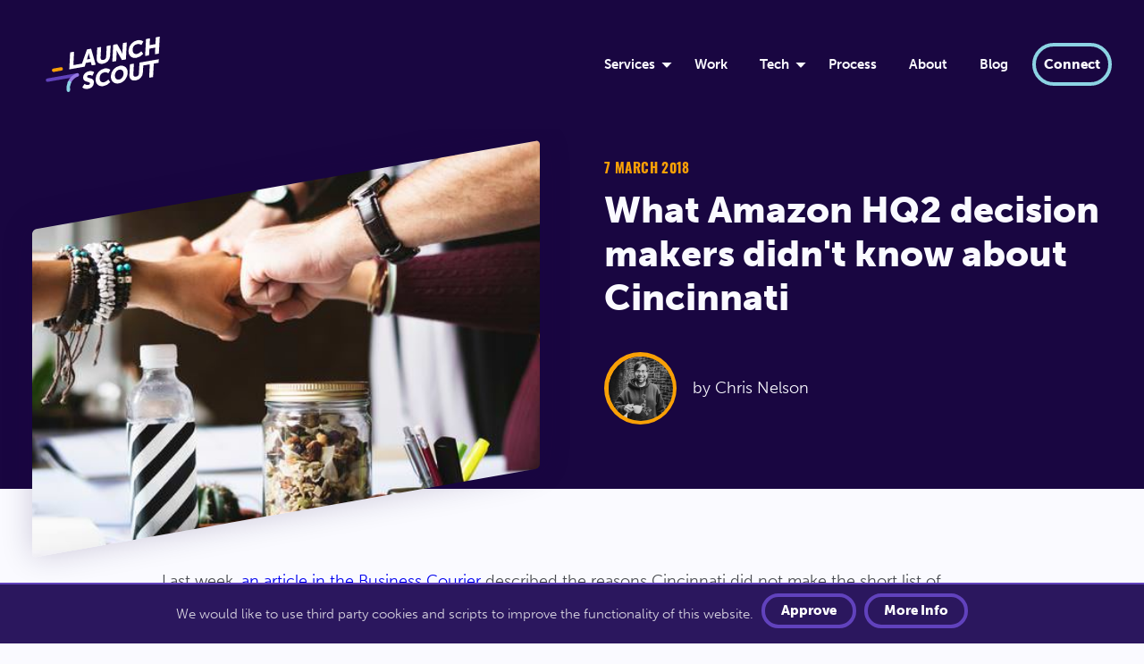

--- FILE ---
content_type: text/html; charset=utf-8
request_url: https://launchscout.com/blog/what-amazon-hq2-decision-makers-didnt-know-about-cincinnati
body_size: 12287
content:
<!DOCTYPE html>
<html lang="en-US">
  <head>
    <!-- Google tag (gtag.js) -->
    <script async src="https://www.googletagmanager.com/gtag/js?id="></script>
    <script>
      window.dataLayer = window.dataLayer || [];
      function gtag(){dataLayer.push(arguments);}
      gtag('js', new Date());

      gtag('config', '');
    </script>
    <script>
      (function(ss,ex){
        window.ldfdr=window.ldfdr||function(){(ldfdr._q=ldfdr._q||[]).push([].slice.call(arguments));};
        (function(d,s){
          fs=d.getElementsByTagName(s)[0];
          function ce(src){
            var cs=d.createElement(s);
            cs.src=src;
            cs.async=1;
            fs.parentNode.insertBefore(cs,fs);
          };
          ce('https://sc.lfeeder.com/lftracker_v1_.js');
        })(document,'script');
      })();
    </script>
    <meta charset="UTF-8">
    <meta http-equiv="X-UA-Compatible" content="IE=edge">
    <meta name="viewport" content="width=device-width, initial-scale=1">
    <meta name="description" content="Last week, an article in the Business Courier described the reasons Cincinnati did not make the short list of cities for Amazon’s HQ2. Chief among these was...">
    <title>What Amazon HQ2 decision makers didn&#39;t know about Cincinnati | Launch Scout</title>

    <link rel="stylesheet" href="/assets/application-5263378c.css" data-turbo-track="reload" />
    <link href="https://fonts.googleapis.com/css?family=Inconsolata&display=swap" rel="stylesheet">
    <link rel="stylesheet" href="https://cdnjs.cloudflare.com/ajax/libs/highlight.js/9.18.1/styles/agate.min.css">

    <!--[if lt IE 9]>
    <script src="https://cdnjs.cloudflare.com/ajax/libs/html5shiv/3.7.3/html5shiv.min.js"></script>
    <![endif]-->

    <!-- Favicon stuff -->
    <link rel="apple-touch-icon" sizes="180x180" href="/apple-touch-icon.png">
    <link rel="icon" type="image/png" sizes="32x32" href="/favicon-32x32.png">
    <link rel="icon" type="image/png" sizes="16x16" href="/favicon-16x16.png">
    <link rel="manifest" href="/site.webmanifest">
    <link rel="mask-icon" href="/safari-pinned-tab.svg" color="#6042bc">
    <meta name="msapplication-TileColor" content="#190641">
    <meta name="theme-color" content="#ffffff">

    
    <script type="importmap" data-turbo-track="reload">{
  "imports": {
    "application": "/assets/application-138662f2.js",
    "@hotwired/turbo-rails": "/assets/turbo.min-1c2d4fbe.js",
    "@hotwired/stimulus": "/assets/stimulus.min-4b1e420e.js",
    "@hotwired/stimulus-loading": "/assets/stimulus-loading-1fc53fe7.js",
    "ahoy": "https://cdn.jsdelivr.net/npm/ahoy.js@0.4.4/dist/ahoy.module.js",
    "controllers/application": "/assets/controllers/application-3affb389.js",
    "controllers/blog_search_controller": "/assets/controllers/blog_search_controller-e7c27634.js",
    "controllers": "/assets/controllers/index-ee64e1f1.js"
  }
}</script>
<link rel="modulepreload" href="/assets/application-138662f2.js">
<link rel="modulepreload" href="/assets/turbo.min-1c2d4fbe.js">
<link rel="modulepreload" href="/assets/stimulus.min-4b1e420e.js">
<link rel="modulepreload" href="/assets/stimulus-loading-1fc53fe7.js">
<link rel="modulepreload" href="https://cdn.jsdelivr.net/npm/ahoy.js@0.4.4/dist/ahoy.module.js">
<link rel="modulepreload" href="/assets/controllers/application-3affb389.js">
<link rel="modulepreload" href="/assets/controllers/blog_search_controller-e7c27634.js">
<link rel="modulepreload" href="/assets/controllers/index-ee64e1f1.js">
<script type="module">import "application"</script>
  </head>
  <body>

    <nav>
  <div class="u-contained--wide">
    <a aria-label="Home" title="Home page" class="logo nav__logo" href="/"></a>
    <input type="checkbox" id="nav__toggle">
    <label class="nav__toggle" for="nav__toggle"></label>
    <div class="nav__list">
      <div class="nav__link nav__link--dropdown ">
        <a class="dropdown__trigger" title="Take me to our services page" href="/our-services">Services</a>
        <ul class="dropdown">
          <li>
            <a href="/our-services/discovery-sprint" title="Take me to the Discovery Sprint page">Discovery Sprint</a>
          </li>
          <li>
            <a href="/our-services/custom-software-development" title="Take me to the Custom Software Development page">Custom Software Development</a>
          </li>
          <li>
            <a href="/our-services/devops" title="Take me to the DevOps page">DevOps</a>
          </li>
          <li>
            <a href="/our-services/team-augmentation" title="Take me to the Team Augmentation page">Team Augmentation</a>
          </li>
          <li>
            <a href="/our-services/apprenticeship" title="Take me to the Apprenticeship page">Apprenticeship</a>
          </li>
          <li>
            <a href="/logistics" title="Take me to the Logistics Solutions page">Logistics Solutions</a>
          </li>
        </ul>
      </div>
      <div class="nav__link ">
        <a title="Take me to our work page" href="/our-work">Work</a>
      </div>

      <div class="nav__link nav__link--dropdown ">
        <a class="dropdown__trigger" title="Take me to our tech page" href="/tech/elixir">Tech</a>
          <ul class="dropdown">
            <li>
              <a href="/tech/ruby" title="Take me to the Ruby on Rails page">Ruby</a>
            </li>
            <li>
              <a href="/tech/elixir" title="Take me to the Elixir page">Elixir</a>
            </li>
            <li>
              <a href="/tech/machine-learning" title="Take me to the Modern AI page">Modern AI</a>
            </li>
            <li>
              <a href="/tech/metabase" title="Take me to the Metabase page">Metabase</a>
            </li>
          </ul>
      </div>

      <div class="nav__link ">
        <a title="Take me to our process page" href="/our-process">Process</a>
      </div>
      <div class="nav__link ">
        <a title="Take me to the about us page" href="/about-us">About</a>
      </div>
      <div class="nav__link current">
        <a title="Take me to the blog" href="/blog">Blog</a>
      </div>
      <div class="nav__link ">
        <a class="btn btn--nav" title="Take me to the Connect with Us page" href="/connect">Connect</a>
      </div>
    </div>
  </div>
</nav>

    <!--[if IE]><h1>You are using Internet Explorer.</h1><![endif]-->

    <main>
      


<article class="post">

    <header>
      <div class="image-pane image-pane--left">

        <!-- IMAGE -->
        <div class="image-pane__visual">
          <div class="image-pane__image">
            <img src="https://launchscout-website.s3.us-east-2.amazonaws.com/images/Apprenticeship_Developer_Program.jpg" alt="What Amazon HQ2 decision makers didn&#39;t know about Cincinnati">
          </div>
        </div>

        <!-- CONTENT -->
        <div class="image-pane__content">
          <!-- EYEBROW -->
          <h6 class="eyebrow eyebrow--sm">7 March 2018</h6>
          <!-- TITLE -->
          <h1 class="u-push-top--none u-push-bottom--sm">What Amazon HQ2 decision makers didn&#39;t know about Cincinnati</h1>
          <!-- POST AUTHOR -->
            <div class="post__author">
                <img src="https://launchscout-website.s3.us-east-2.amazonaws.com/images/chris-nelson.jpg" alt="Chris Nelson">
              <p class="u-push-bottom--none">
                by Chris Nelson
              </p>
            </div>
        </div>
      </div>
    </header>

  <section class="post__body">
    <div>
    <p>Last week, <a href="https://www.bizjournals.com/cincinnati/news/2018/03/01/cincinnati-analyzes-missing-pieces-after-amazon.html">an article in the Business Courier</a> described the reasons Cincinnati did not make the short list of cities for Amazon’s HQ2. Chief among these was a lack of tech workers to fill the jobs that Amazon’s HQ2 would bring. This is by no means a new or surprising issue. Many smart people have been working on this issue in our city and have made some great progress, but it’s clear even more needs to be done.</p>

<p>But here’s what may be surprising to many: there are people right now with the ability to be excellent software developers who are struggling to find a job. How do I know? For the past two years, <a href="https://teamgaslight.com/services/dev-builders">we’ve been running an Apprenticeship program at Gaslight</a> whose purpose is to welcome new software developers into the field. This program takes brand new developers who have learned to code, joins them with a mentor and embeds them in a partner organization that needs to grow their software development capacity. Over 6 months, the apprentices go from “green bean” to competent, capable team member.</p>

<p>As we’ve grown our Apprenticeship program, it’s become clear that our industry has an opportunity to bring in many more people than we are currently. Every week, people contact us from all over the country, ready to join our industry. They just can’t find an initial opportunity to do so. It may seem hard to believe, but I regularly talk to beginner developers in tech hotbed areas like San Francisco who would be delighted to move to Cincinnati for the opportunity to write code professionally. <strong>The irony here is that we are losing opportunities like Amazon HQ2 due to a tech talent shortage, but meanwhile, new tech talent from all over the country is asking for the chance to join us.</strong></p>

<p>Hopefully, the massive opportunity is obvious; the question is “How do we take advantage of it?”</p>

<h3 id="we-need-to-change-the-way-we-hire-tech-talent">We need to change the way we hire tech talent</h3>

<p>Fields such as medicine and accounting require certification to prove that an individual has the proper knowledge and skills to practice in their field. In software development, while some certifications exist, they are by no means universal or common: there is no single standards body to certify you as competent software developer. This may be surprising to those outside the field, but the reason is simple: the knowledge set required for software development is changing too rapidly. While there are some fundamental skills involved in coding, it is estimated that the half-life of a software developer’s knowledge is 18 months. That means that every 18 months, half of what I know as software developer is obsolete. A good portion of any knowledge test we come up with to certify developer skill would be obsolete by the time it was finished.</p>

<p>Unfortunately, the hiring process at many organizations just isn’t well suited to this reality. Understandably, organizations hire based on the required skills for a position. This works well for most jobs, but for a software development position, not so much. A candidate hired as a developer based on a checklist of programming languages and technologies will likely find some of those skills used, but inevitable change will require new skills to be learned on the job constantly. <strong>This means that the most important skill in software development is continuous learning.</strong> Which requires a different, more involved hiring process where companies work directly with the candidate to assess competence.</p>

<h3 id="letting-more-people-in">Letting more people in</h3>

<p>The good news is that the amount of material available to learn software development skills is ever increasing. It’s almost overwhelming how much freely-available high-quality material there is. This is excellent in that it lowers the barrier to entry. Anyone with access to a computer and the interest and aptitude to do so can teach themselves software development. Many of our most successful apprentices have taken just this approach <a href="https://teamgaslight.com/blog/my-software-development-apprenticeship">and with no formal instruction have become successful, productive software developers</a>. The problem they often face is that no one will give them a chance.</p>

<p>Yet local Fortune 500 companies, like Kroger, have been able to vet young developers through the Apprenticeship program. After the apprentices prove themselves, the company can choose to hire them. When someone is a good fit, it’s win-win for both parties:</p>

<blockquote>
  <p>Through the Apprenticeship program, we hired four developers. After working hand-in-hand with their Gaslight mentor for six months, they quickly became trusted team members and great full stack developers. The whole team enjoyed getting to bring people in and watch them learn and become the perfect fit for our team. It’s one of the best ways for us create new talent for Kroger.</p>
</blockquote>

<p><em>-Dominic Varacalli, Digital Software Development Manager at Kroger</em></p>

<h3 id="a-vision-for-software-development-in-our-city">A vision for software development in our city</h3>

<p>We’re incredibly proud of what we’ve been able to do so far with our Apprenticeship program, but it isn’t nearly enough. What if every organization with a team of software developers added an apprentice team? People from all over the country are already reaching out. What if we had a job waiting for them? What if we worked together to offer them relocation assistance? We could turn Cincinnati into the premier destination for becoming a software developer. It sounds like a cliche, but it is really true: we can turn this challenge into an immense opportunity.</p>

<p><em>We’d like to extend an open invitation to any organization that wants to partner with us on this vision. We’ll meet with you in our office or at yours, or for lunch or coffee. We’ll share with you in as much detail as you’d like how our Apprentice program works and help you get an apprentice team started at your organization. Reach out to me directly at chris@gaslight.co.</em></p>

    </div>

    <div class="image-grid  u-contained--max">
    </div>

    <!-- Banner for blog posts written before the Launch Scout rebrand -->
    <div class="card card--off-light card--sm u-push-bottom">
      <div class="card__content">
        <b>Heads up!</b> This article may make reference to the Gaslight team—that's still us! We go by Launch Scout now, this article was just written before we re-introduced ourselves. Find out more <a href="https://launchscout.com/blog/a-new-era-launch-scout">here</a>.
      </div>
    </div>

    <div class="post__tags">
      <h5>Posted in: </h5>
        <span>
            <a class="tag business" href="/blog/categories/business/index.html">Business</a>
        </span>
    </div>
  </section>

  <section class="post__related">
    <h3>Related Posts</h3>
    <div class="grid grid--3">
        <a title="Rethinking Discovery: Learning Faster, Building Smarter" href="/blog/rethinking-discovery" class="card card--with-image" data-turbo-frame="_top">
  <!-- IMAGE -->
    <div class="card__image">
      <img src="https://launchscout-website.s3.us-east-2.amazonaws.com/images/launchscout-2-pairing.jpg" alt="Rethinking Discovery: Learning Faster, Building Smarter">
    </div>

  <div class="card__content">
    <!-- TITLE -->
    <h3>Rethinking Discovery: Learning Faster, Building Smarter</h3>


    <!-- CTA -->
    <p class="u-push-bottom--none">Learn More →</p>
  </div>
</a>

        <a title="The Process of Getting Real User Feedback" href="/blog/the-process-of-getting-real-user-feedback" class="card card--with-image" data-turbo-frame="_top">
  <!-- IMAGE -->
    <div class="card__image">
      <img src="https://launchscout-website.s3.us-east-2.amazonaws.com/images/future-1.jpg" alt="The Process of Getting Real User Feedback">
    </div>

  <div class="card__content">
    <!-- TITLE -->
    <h3>The Process of Getting Real User Feedback</h3>


    <!-- CTA -->
    <p class="u-push-bottom--none">Learn More →</p>
  </div>
</a>

        <a title="Why Good UI/UX Design Can Make or Break Your Software" href="/blog/why-good-ui-ux-design-can-make-or-break-your-software" class="card card--with-image" data-turbo-frame="_top">
  <!-- IMAGE -->
    <div class="card__image">
      <img src="https://launchscout-website.s3.us-east-2.amazonaws.com/images/wireframing-progress-lavender.png" alt="Why Good UI/UX Design Can Make or Break Your Software">
    </div>

  <div class="card__content">
    <!-- TITLE -->
    <h3>Why Good UI/UX Design Can Make or Break Your Software</h3>


    <!-- CTA -->
    <p class="u-push-bottom--none">Learn More →</p>
  </div>
</a>

    </div>
  </section>
</article>

<section class="cta">
  <div class="u-contained">
    <div class="cta__container">
      <div class="motion-line-divider">
  <svg xmlns="https://www.w3.org/2000/svg" viewBox="0 0 91.72 49.24"><defs><style>.line-1{fill:#8ad3e3;}.line-2{fill:#6042bc;}.line-3{fill:#f7a006;}</style></defs><g id="Layer_2" data-name="Layer 2"><g id="Layer_1-2" data-name="Layer 1"><path class="line-1" d="M41,27.47a4,4,0,0,1-.68-7.94L87,11.3a4,4,0,0,1,1.39,7.88L41.69,27.41A3.26,3.26,0,0,1,41,27.47Z" /><path class="line-2" d="M23.64,49.24A4,4,0,0,1,23,41.3l46.71-8.24a4,4,0,1,1,1.39,7.88L24.34,49.18A4.23,4.23,0,0,1,23.64,49.24Z" /><path class="line-3" d="M4,16.24A4,4,0,0,1,3.31,8.3L50,.06a4,4,0,1,1,1.39,7.88L4.7,16.18A4.23,4.23,0,0,1,4,16.24Z" /></g></g></svg>
</div>

      <div class="cta__cards">
        <div class="cta__card">
          <h2>Want to learn more about the work we do?</h2>
          <a href="/our-work" class="btn btn--cta">Explore our work</a>
        </div>

        <div class="cta__card">
          <h2>Ready to start your software journey with us?</h2>
          <a href="/connect" class="btn btn--cta">Contact Us</a>
        </div>
      </div>
    </div>
    <div class="gradient" aria-hidden="true">
<!--?xml version="1.0" encoding="utf-8"?-->
<!-- Generator: Adobe Illustrator 26.0.3, SVG Export Plug-In . SVG Version: 6.00 Build 0) -->
<svg version="1.1" id="Layer_1" xmlns="https://www.w3.org/2000/svg" xmlns:xlink="https://www.w3.org/1999/xlink" x="0px" y="0px"
     viewBox="0 0 700 413.5" style="enable-background:new 0 0 700 413.5;" xml:space="preserve">
  <style type="text/css">
    .st0{fill:url(#SVGID_1_);}
  </style>
  <radialGradient id="SVGID_1_" cx="343.6385" cy="351.4276" r="341.3845" gradientUnits="userSpaceOnUse">
    <stop offset="0" style="stop-color:#6142BD;stop-opacity:0.25" />
    <stop offset="1" style="stop-color:#6142BD;stop-opacity:0" />
  </radialGradient>
  <path class="st0" d="M697.4,291L8,412.5C-25.6,222.2,101.5,40.6,291.9,7.1S663.8,100.6,697.4,291z" />
  </svg>
</div>

  </div>
</section>


    </main>

    <footer>
  <div class="footer__container">

    <a href="/" title="Home page" class="logo footer__logo"></a>

    <p class="footer__description"><small>Launch Scout is a custom software development and design company based in Cincinnati, OH.</small></p>

    <p class="footer__copyright"><small>Copyright 2026 Launch Scout. All rights reserved.</small></p>

    <div class="footer__social">
      <a aria-label="Instagram" href="https://www.instagram.com/teamlaunchscout/" target="_blank" class="social__link instagram">
  <svg viewBox="0 0 50 50">
    <path d="M16 3C8.83 3 3 8.83 3 16v18c0 7.17 5.83 13 13 13h18c7.17 0 13-5.83 13-13V16c0-7.17-5.83-13-13-13H16zm21 8c1.1 0 2 .9 2 2s-.9 2-2 2-2-.9-2-2 .9-2 2-2zm-12 3c6.07 0 11 4.93 11 11s-4.93 11-11 11-11-4.93-11-11 4.93-11 11-11zm0 2c-4.96 0-9 4.04-9 9s4.04 9 9 9 9-4.04 9-9-4.04-9-9-9z" />
  </svg>
</a>
<a aria-label="Twitter" href="https://twitter.com/teamlaunchscout" target="_blank" class="social__link twitter">
  <svg viewBox="0 0 50 50">
    <path d="M50.06 10.44c-1.85.82-3.83 1.37-5.91 1.62 2.12-1.27 3.76-3.29 4.52-5.69a20.473 20.473 0 0 1-6.53 2.49c-1.88-2-4.55-3.25-7.5-3.25-5.68 0-10.29 4.6-10.29 10.28 0 .8.09 1.59.27 2.34C16.08 17.81 8.5 13.72 3.43 7.5c-.89 1.52-1.39 3.29-1.39 5.17 0 3.57 1.81 6.71 4.57 8.56-1.69-.05-3.27-.52-4.66-1.29v.13c0 4.98 3.55 9.14 8.25 10.09-.86.23-1.77.36-2.71.36-.66 0-1.31-.06-1.94-.19 1.31 4.08 5.11 7.06 9.61 7.14-3.52 2.76-7.95 4.4-12.77 4.4-.83 0-1.65-.05-2.45-.14 4.55 2.92 9.95 4.62 15.76 4.62 18.91 0 29.26-15.67 29.26-29.25 0-.45-.01-.89-.03-1.33 2.01-1.46 3.75-3.27 5.13-5.33z" />
  </svg>
</a>
<a aria-label="Facebook" href="https://www.facebook.com/launchscout" target="_blank" class="social__link facebook">
  <svg viewBox="0 0 50 50">
    <path d="M41 4H9C6.24 4 4 6.24 4 9v32c0 2.76 2.24 5 5 5h32c2.76 0 5-2.24 5-5V9c0-2.76-2.24-5-5-5zm-4 15h-2c-2.14 0-3 .5-3 2v3h5l-1 5h-4v15h-5V29h-4v-5h4v-3c0-4 2-7 6-7 2.9 0 4 1 4 1v4z" />
  </svg>
</a>
<a aria-label="Github" href="https://github.com/launchscout" target="_blank" class="social__link github">
  <svg viewBox="0 0 50 50">
    <path d="M33 29c-1.8 0-3 1.52-3 4s.89 5.05 3 5c2.22-.05 3.02-2.22 3-5-.02-2.48-1.21-4-3-4zm11.26-11.93c.27-1.34.39-6.1-1.58-11.07 0 0-4.53.5-11.38 5.2-1.43-.4-3.87-.6-6.3-.6s-4.86.2-6.3.59C11.85 6.5 7.32 6 7.32 6c-1.98 4.96-1.88 9.61-1.59 11.07C3.42 19.59 2 22.61 2 26.74 2 44.71 16.91 45 20.67 45h8.66C33.09 45 48 44.71 48 26.74c0-4.13-1.42-7.15-3.74-9.67zM25.14 43H25c-9.43 0-16.84-1.34-16.84-10.5 0-2.2.78-4.23 2.62-5.92 3.07-2.82 8.26-1.33 14.16-1.33h.14c5.89 0 11.09-1.49 14.16 1.33 1.84 1.69 2.61 3.73 2.61 5.92-.01 9.16-7.28 10.5-16.71 10.5zM17 29c-1.79 0-3 2.02-3 4.5s1.21 4.5 3 4.5c1.8 0 3-2.02 3-4.5S18.8 29 17 29z" />
  </svg>
</a>
<a aria-label="YouTube" href="https://www.youtube.com/channel/UCC36CM_uLqhoKEqSy2mjqFQ" target="_blank" class="social__link youtube">
  <svg viewBox="0 0 50 50">
    <path d="M9 4C6.24 4 4 6.24 4 9v32c0 2.76 2.24 5 5 5h32c2.76 0 5-2.24 5-5V9c0-2.76-2.24-5-5-5H9zm6 4h2.4l1.6 4 1.6-4H23l-3 7v4h-2v-4.01c-.6-1.61-2.59-5.98-3-6.99zm10 3c.89 0 1.77.27 2.33.95.43.49.67 1.28.67 2.32v1.46c0 1.04-.2 1.76-.62 2.25-.56.67-1.49 1.02-2.38 1.02s-1.8-.35-2.36-1.02c-.43-.49-.64-1.21-.64-2.25v-1.45c0-1.04.23-1.84.67-2.33.56-.68 1.32-.95 2.33-.95zm4 0h2v6c.05.27.34.39.61.39.41 0 .93-.48 1.39-1.01V11h2v8h-2v-1.38c-.81.79-1.5 1.38-2.41 1.35-.66-.02-1.12-.26-1.35-.74-.14-.28-.24-.73-.24-1.39V11zm-4 1.62c-.14 0-.27.03-.39.08a1.016 1.016 0 0 0-.53.54c-.05.13-.08.26-.08.4v2.81a1.02 1.02 0 0 0 .61.94c.12.05.25.08.39.08s.27-.03.39-.08c.36-.16.61-.52.61-.94v-2.81c0-.56-.45-1.02-1-1.02zM24.99 22h.02s6.71 0 11.19.32c.63.07 1.99.08 3.21 1.33.96.94 1.27 3.1 1.27 3.1s.32 1.53.32 4.06v2.37c0 2.53-.32 4.06-.32 4.06s-.31 2.16-1.27 3.1c-1.22 1.25-2.58 1.26-3.21 1.33-4.48.32-11.2.33-11.2.33s-8.32-.08-10.88-.32c-.71-.13-2.31-.09-3.53-1.33-.96-.95-1.27-3.11-1.27-3.11S9 35.71 9 33.18v-2.37c0-2.53.32-4.06.32-4.06s.31-2.16 1.27-3.1c1.22-1.25 2.58-1.26 3.21-1.33C18.28 22 24.99 22 24.99 22zM12 26v1.98h2V38h2V27.98h2V26h-6zm13 0v12h2v-1.25c.63.78 1.45 1.25 2.12 1.25.75 0 1.41-.4 1.66-1.18.12-.42.21-.81.21-1.7v-2.75c0-.99-.13-1.73-.26-2.15-.24-.78-.85-1.22-1.61-1.22-.98-.01-1.38.5-2.12 1.38V26h-2zm-7 3v6.69c0 .72.1 1.21.23 1.52.22.51.67.79 1.31.79.73 0 1.67-.51 2.46-1.37V38h2v-9h-2v6.27c-.44.58-1.08 1.02-1.48 1.02-.26 0-.47-.11-.52-.4V29h-2zm17.03 0c-1.01 0-1.8.32-2.37.92-.42.44-.66 1.16-.66 2.1v3.07c0 .93.27 1.58.69 2.02.57.6 1.36.9 2.39.9s1.84-.31 2.39-.95c.24-.28.39-.6.46-.95.01-.17.07-.6.07-1.11h-2v.8c0 .46-.45.84-1 .84s-1-.38-1-.84V34h4v-2.03c0-.93-.23-1.62-.64-2.06-.56-.59-1.34-.91-2.33-.91zM35 30.45c.55 0 1 .38 1 .84v1.33h-2v-1.33c0-.47.45-.84 1-.84zm-6.78.3c.55 0 .78.33.78 1.38v2.75c0 1.04-.23 1.4-.78 1.4-.31 0-.9-.21-1.22-.53v-4.38c.32-.31.91-.62 1.22-.62z" />
  </svg>
</a>
<a aria-label="LinkedIn" href="https://www.linkedin.com/company/launchscout/" target="_blank" class="social__link linkedin">
  <svg viewBox="0 0 50 50">
    <path d="M41 4H9C6.24 4 4 6.24 4 9v32c0 2.76 2.24 5 5 5h32c2.76 0 5-2.24 5-5V9c0-2.76-2.24-5-5-5zM17 20v19h-6V20h6zm-6-5.53c0-1.4 1.2-2.47 3-2.47s2.93 1.07 3 2.47c0 1.4-1.12 2.53-3 2.53-1.8 0-3-1.13-3-2.53zM39 39h-6V29c0-2-1-4-3.5-4.04h-.08C27 24.96 26 27.02 26 29v10h-6V20h6v2.56S27.93 20 31.81 20c3.97 0 7.19 2.73 7.19 8.26V39z" />
  </svg>
</a>

    </div>

    <div class="footer__menu">
      <ul>
        <li><strong><a class="inverse" href="/about-us">About Us</a></strong></li>
        <li><strong><a class="inverse" href="/our-process">Our Process</a></strong></li>
        <li><strong><a class="inverse" href="/our-work">Our Work</a></strong></li>
      </ul>
      <ul>
        <li><strong><a class="inverse" href="/our-services">Our Services</a></strong></li>
        <li><a class="inverse" href="/our-services/discovery-sprint">Discovery Sprint</a></li>
        <li><a class="inverse" href="/our-services/custom-software-development">Custom Software Development</a></li>
        <li><a class="inverse" href="/our-services/devops">DevOps</a></li>
        <li><a class="inverse" href="/our-services/team-augmentation">Team Augmentation</a></li>
        <li><a class="inverse" href="/logistics">Logistics Solutions</a></li>
      </ul>
      <ul>
        <li><strong>Resources</strong></li>
        <li>
          <a href="/hiring-elixir-devs" title="Take me to the Hiring Elixir Devs page">Elixir Hiring Guide</a>
        </li>
        <li>
          <a href="/liveview-a11y-guide" title="Take me to the LiveView A11y Guide page">LiveView Accessibility Guide</a>
        </li>
        <li>
          <a href="/elixir-adoption-2023" title="Take me to the 2023 Elixir Adoption Survey page">Elixir Adoption Survey</a>
        </li>
      </ul>
      <ul>
        <li><strong><a class="inverse" href="/blog">Blog</a></strong></li>
      </ul>
      <ul>
        <li><strong><a class="inverse" href="/connect">Connect</a></strong></li>
        <li><a class="inverse" href="/events">Events</a></li>
        <li><a class="inverse" href="/careers">Careers</a></li>
      </ul>
    </div>
  </div>

  <script>function loadScript(a){var b=document.getElementsByTagName("head")[0],c=document.createElement("script");c.type="text/javascript",c.src="https://tracker.metricool.com/resources/be.js",c.onreadystatechange=a,c.onload=a,b.appendChild(c)}loadScript(function(){beTracker.t({hash:""})});</script>

</footer>


    <script src="https://cdnjs.cloudflare.com/ajax/libs/highlight.js/9.18.1/highlight.min.js"></script>
    <script src="https://cdnjs.cloudflare.com/ajax/libs/highlight.js/9.15.9/languages/elixir.min.js"></script>
    <script>hljs.initHighlightingOnLoad();</script>

    <script src="https://cdnjs.cloudflare.com/ajax/libs/moment.js/2.24.0/moment.min.js"></script>
    <script>
    var rellax = new Rellax('.float', {
      speed: -2,
      center: false,
      wrapper: null,
      round: true,
      vertical: true,
      horizontal: false
    });
    </script>
    <style>
  #cookie-notice {padding: 0.5rem 1rem; display: none; text-align: center; position: fixed; bottom: 0; width: calc(100% - 2rem); background: #222; color: rgba(255,255,255,0.8);}
  #cookie-notice a {display: inline-block; cursor: pointer; margin-left: 0.5rem;}
  #cookie-notice span {display: block; padding-top: 3px; margin-bottom: 1rem;}
  @media (min-width: 768px) {
    #cookie-notice span {display: inline; padding-top: 0; margin-bottom: 0;}
    #cookie-notice a {position: relative; bottom: 4px;}
  }
</style>
<div id="cookie-notice"><span class="caption">We would like to use third party cookies and scripts to improve the functionality of this website.</span><a id="cookie-notice-accept" class="btn btn-primary btn--sm">Approve</a><a href="/privacy" class="btn btn-primary btn--sm">More info</a></div>
<script>
  function createCookie(name,value,days) {
    var expires = "";
    if (days) {
      var date = new Date();
      date.setTime(date.getTime() + (days*24*60*60*1000));
      expires = "; expires=" + date.toUTCString();
    }
    document.cookie = name + "=" + value + expires + "; path=/";
  }
  function readCookie(name) {
    var nameEQ = name + "=";
    var ca = document.cookie.split(';');
    for(var i=0;i < ca.length;i++) {
      var c = ca[i];
      while (c.charAt(0)==' ') c = c.substring(1,c.length);
      if (c.indexOf(nameEQ) == 0) return c.substring(nameEQ.length,c.length);
    }
    return null;
  }
  if(readCookie('cookie-notice-dismissed')=='true') {
  } else {
    document.getElementById('cookie-notice').style.display = 'block';
  }
  document.getElementById('cookie-notice-accept').addEventListener("click",function() {
    createCookie('cookie-notice-dismissed','true',31);
    document.getElementById('cookie-notice').style.display = 'none';
  });
</script>

  </body>
</html>


--- FILE ---
content_type: text/css
request_url: https://launchscout.com/assets/application-5263378c.css
body_size: 39140
content:
@import url("https://use.typekit.net/mzm3huv.css");
/*! normalize.css v8.0.1 | MIT License | github.com/necolas/normalize.css */
/* Document
   ========================================================================== */
/**
 * 1. Correct the line height in all browsers.
 * 2. Prevent adjustments of font size after orientation changes in iOS.
 */
html {
  line-height: 1.15; /* 1 */
  -webkit-text-size-adjust: 100%; /* 2 */
}

/* Sections
   ========================================================================== */
/**
 * Remove the margin in all browsers.
 */
body {
  margin: 0;
}

/**
 * Render the `main` element consistently in IE.
 */
main {
  display: block;
}

/**
 * Correct the font size and margin on `h1` elements within `section` and
 * `article` contexts in Chrome, Firefox, and Safari.
 */
h1 {
  font-size: 2em;
  margin: 0.67em 0;
}

/* Grouping content
   ========================================================================== */
/**
 * 1. Add the correct box sizing in Firefox.
 * 2. Show the overflow in Edge and IE.
 */
hr {
  box-sizing: content-box; /* 1 */
  height: 0; /* 1 */
  overflow: visible; /* 2 */
}

/**
 * 1. Correct the inheritance and scaling of font size in all browsers.
 * 2. Correct the odd `em` font sizing in all browsers.
 */
pre {
  font-family: monospace, monospace; /* 1 */
  font-size: 1em; /* 2 */
}

/* Text-level semantics
   ========================================================================== */
/**
 * Remove the gray background on active links in IE 10.
 */
a {
  background-color: transparent;
}

/**
 * 1. Remove the bottom border in Chrome 57-
 * 2. Add the correct text decoration in Chrome, Edge, IE, Opera, and Safari.
 */
abbr[title] {
  border-bottom: none; /* 1 */
  text-decoration: underline; /* 2 */
  text-decoration: underline dotted; /* 2 */
}

/**
 * Add the correct font weight in Chrome, Edge, and Safari.
 */
b,
strong {
  font-weight: bolder;
}

/**
 * 1. Correct the inheritance and scaling of font size in all browsers.
 * 2. Correct the odd `em` font sizing in all browsers.
 */
code,
kbd,
samp {
  font-family: monospace, monospace; /* 1 */
  font-size: 1em; /* 2 */
}

/**
 * Add the correct font size in all browsers.
 */
small {
  font-size: 80%;
}

/**
 * Prevent `sub` and `sup` elements from affecting the line height in
 * all browsers.
 */
sub,
sup {
  font-size: 75%;
  line-height: 0;
  position: relative;
  vertical-align: baseline;
}

sub {
  bottom: -0.25em;
}

sup {
  top: -0.5em;
}

/* Embedded content
   ========================================================================== */
/**
 * Remove the border on images inside links in IE 10.
 */
img {
  border-style: none;
}

/* Forms
   ========================================================================== */
/**
 * 1. Change the font styles in all browsers.
 * 2. Remove the margin in Firefox and Safari.
 */
button,
input,
optgroup,
select,
textarea {
  font-family: inherit; /* 1 */
  font-size: 100%; /* 1 */
  line-height: 1.15; /* 1 */
  margin: 0; /* 2 */
}

/**
 * Show the overflow in IE.
 * 1. Show the overflow in Edge.
 */
button,
input { /* 1 */
  overflow: visible;
}

/**
 * Remove the inheritance of text transform in Edge, Firefox, and IE.
 * 1. Remove the inheritance of text transform in Firefox.
 */
button,
select { /* 1 */
  text-transform: none;
}

/**
 * Correct the inability to style clickable types in iOS and Safari.
 */
button,
[type=button],
[type=reset],
[type=submit] {
  -webkit-appearance: button;
}

/**
 * Remove the inner border and padding in Firefox.
 */
button::-moz-focus-inner,
[type=button]::-moz-focus-inner,
[type=reset]::-moz-focus-inner,
[type=submit]::-moz-focus-inner {
  border-style: none;
  padding: 0;
}

/**
 * Restore the focus styles unset by the previous rule.
 */
button:-moz-focusring,
[type=button]:-moz-focusring,
[type=reset]:-moz-focusring,
[type=submit]:-moz-focusring {
  outline: 1px dotted ButtonText;
}

/**
 * Correct the padding in Firefox.
 */
fieldset {
  padding: 0.35em 0.75em 0.625em;
}

/**
 * 1. Correct the text wrapping in Edge and IE.
 * 2. Correct the color inheritance from `fieldset` elements in IE.
 * 3. Remove the padding so developers are not caught out when they zero out
 *    `fieldset` elements in all browsers.
 */
legend {
  box-sizing: border-box; /* 1 */
  color: inherit; /* 2 */
  display: table; /* 1 */
  max-width: 100%; /* 1 */
  padding: 0; /* 3 */
  white-space: normal; /* 1 */
}

/**
 * Add the correct vertical alignment in Chrome, Firefox, and Opera.
 */
progress {
  vertical-align: baseline;
}

/**
 * Remove the default vertical scrollbar in IE 10+.
 */
textarea {
  overflow: auto;
}

/**
 * 1. Add the correct box sizing in IE 10.
 * 2. Remove the padding in IE 10.
 */
[type=checkbox],
[type=radio] {
  box-sizing: border-box; /* 1 */
  padding: 0; /* 2 */
}

/**
 * Correct the cursor style of increment and decrement buttons in Chrome.
 */
[type=number]::-webkit-inner-spin-button,
[type=number]::-webkit-outer-spin-button {
  height: auto;
}

/**
 * 1. Correct the odd appearance in Chrome and Safari.
 * 2. Correct the outline style in Safari.
 */
[type=search] {
  -webkit-appearance: textfield; /* 1 */
  outline-offset: -2px; /* 2 */
}

/**
 * Remove the inner padding in Chrome and Safari on macOS.
 */
[type=search]::-webkit-search-decoration {
  -webkit-appearance: none;
}

/**
 * 1. Correct the inability to style clickable types in iOS and Safari.
 * 2. Change font properties to `inherit` in Safari.
 */
::-webkit-file-upload-button {
  -webkit-appearance: button; /* 1 */
  font: inherit; /* 2 */
}

/* Interactive
   ========================================================================== */
/*
 * Add the correct display in Edge, IE 10+, and Firefox.
 */
details {
  display: block;
}

/*
 * Add the correct display in all browsers.
 */
summary {
  display: list-item;
}

/* Misc
   ========================================================================== */
/**
 * Add the correct display in IE 10+.
 */
template {
  display: none;
}

/**
 * Add the correct display in IE 10.
 */
[hidden] {
  display: none;
}

.jOWagV {
  margin: 0px !important;
}

html, body, div, span, applet, object, iframe,
h1, h2, h3, h4, h5, h6, p, blockquote, pre,
a, abbr, acronym, address, big, cite, code,
del, dfn, em, img, ins, kbd, q, s, samp,
small, strike, strong, sub, sup, tt, var,
b, u, i, center,
dl, dt, dd, ol, ul, li,
fieldset, form, label, legend,
table, caption, tbody, tfoot, thead, tr, th, td,
article, aside, canvas, details, embed,
figure, figcaption, footer, header, hgroup,
menu, nav, output, ruby, section, summary,
time, mark, audio, video {
  margin: 0;
  padding: 0;
  border: 0;
  font: inherit;
  font-size: 100%;
  vertical-align: baseline;
}

article, aside, details, figcaption, figure,
footer, header, hgroup, menu, nav, section {
  display: block;
}

* {
  box-sizing: border-box;
}

html {
  width: 100vw;
  overflow-x: hidden;
}

ol:not([class]), ul:not([class]) {
  list-style-position: outside;
  margin-left: 2rem;
}

blockquote, q {
  quotes: none;
}

blockquote:before, blockquote:after,
q:before, q:after {
  content: "";
  content: none;
}

table {
  border-collapse: collapse;
  border-spacing: 0;
}

input {
  -webkit-appearance: none;
  -moz-appearance: none;
  appearance: none;
}

* > img:only-child {
  width: 100%;
}

hr {
  border: 0.25rem solid hsl(191, 61%, 72%);
  border-color: hsl(191, 61%, 60%);
}

html, body {
  color: hsl(217, 6%, 30%);
  font-family: museo-sans, sans-serif;
  font-size: 20px;
  font-size: clamp(16px, 2.5vmin, 20px);
  font-weight: 300;
  line-height: 1.75rem;
  line-height: clamp(1.5rem, 3vmin, 1.75rem);
  text-rendering: optimizeLegibility;
  font-variant-ligatures: common-ligatures contextual;
  -moz-font-feature-settings: "liga", "clig", "calt";
  -webkit-font-feature-settings: "liga", "clig", "calt";
  font-feature-settings: "liga", "clig", "calt";
  font-kerning: normal;
}

h1, h2, h3, h4, h5, h6 {
  font-family: museo-sans, sans-serif;
  letter-spacing: 0;
  margin-bottom: 1rem;
  color: hsl(259, 83%, 14%);
}

p + h1,
p + h2,
p + h3,
p + h4,
p + h5,
p + h6, ol + h1,
ol + h2,
ol + h3,
ol + h4,
ol + h5,
ol + h6, ul + h1,
ul + h2,
ul + h3,
ul + h4,
ul + h5,
ul + h6 {
  margin-top: 3rem;
}

h1, .h1 {
  font-size: 3.5rem;
  font-size: clamp(2.25rem, 5vmin, 3.5rem);
  font-weight: 900;
  line-height: 4rem;
  line-height: clamp(2.75rem, 6vmin, 4rem);
}

h2, .h2 {
  font-size: 2.25rem;
  font-size: clamp(1.75rem, 4vmin, 2.25rem);
  font-weight: 900;
  line-height: 2.75rem;
  line-height: clamp(2.25rem, 5vmin, 2.75rem);
}
h2.subtitle, .h2.subtitle {
  font-weight: 300;
}

h3, .h3 {
  font-size: 1.75rem;
  font-size: clamp(1.5rem, 3.5vmin, 1.75rem);
  font-weight: 400;
  line-height: 2.25rem;
  line-height: clamp(1.75rem, 4vmin, 2.25rem);
}
h3.subtitle, .h3.subtitle {
  font-weight: 300;
}

h4, .h4, .eyebrow {
  font-family: oswald, sans-serif;
  font-size: 1.15rem;
  font-size: clamp(1rem, 3vmin, 1.15rem);
  font-weight: 900;
  letter-spacing: 0.01em;
  line-height: 1.75rem;
  line-height: clamp(1.75rem, 3.5vmin, 1.75rem);
  text-transform: uppercase;
}

.eyebrow {
  color: hsl(38, 95%, 50%);
  margin-bottom: 1rem;
}

h5, .lead, .h5 {
  font-family: museo-sans, sans-serif;
  font-size: 1rem;
  font-weight: 500;
  line-height: 1.75rem;
  line-height: clamp(1.25rem, 2.5vmin, 1.75rem);
}

h6, .eyebrow--sm, .h6 {
  font-family: oswald, sans-serif;
  font-size: 0.85rem;
  text-transform: uppercase;
  letter-spacing: 0.025em;
  line-height: 1.25rem;
  margin-bottom: 0.5rem;
}

.source-text {
  font-size: 0.7rem;
  letter-spacing: 0.025em;
  line-height: 1.25rem;
  margin-bottom: 0.5rem;
  color: hsl(217, 6%, 10%);
  font-weight: 100;
  font-style: italic;
}

.intro {
  font-size: 1.3rem;
  font-size: clamp(1.2rem, 2.75vmin, 1.3rem);
  line-height: 2rem;
  line-height: clamp(1.75rem, 3.5vmin, 2rem);
}

p {
  margin-bottom: 2rem;
}

.note {
  font-size: 0.85rem;
}

.caption {
  font-size: 0.85rem;
  font-weight: 300;
}

strong {
  font-weight: 900;
}

i {
  font-style: italic;
}

b {
  font-weight: 900;
}

a {
  text-decoration: none;
}

a:not(.btn, .card, .social__link, .logo) {
  background: linear-gradient(to right, transparent, transparent), linear-gradient(to right, hsl(191, 61%, 72%), hsl(191, 61%, 72%));
  background-size: 100% 0, 0 0;
  background-position: 100% 100%, 0 100%;
  background-repeat: no-repeat;
  transition: background-size 0.15s ease;
  color: hsl(255, 48%, 50%);
  display: inline;
  padding-bottom: calc(0.5rem / 3);
  position: relative;
  text-decoration: none;
}
a:not(.btn, .card, .social__link, .logo):hover:hover, a:not(.btn, .card, .social__link, .logo):hover:active, a:not(.btn, .card, .social__link, .logo):hover:focus {
  background-size: 0 0.15rem, 100% 0.15rem;
}

.card--alt a {
  background: linear-gradient(to right, transparent, transparent), linear-gradient(to right, hsl(257, 61%, 23%), hsl(257, 61%, 23%));
  background-size: 100% 0, 0 0;
  background-position: 100% 100%, 0 100%;
  background-repeat: no-repeat;
  transition: background-size 0.15s ease;
}

pre,
.highlighter-rouge {
  background-color: hsl(217, 6%, 10%);
  border-radius: 0.25rem;
  color: hsl(240, 100%, 94%);
  font-family: "Inconsolata", monospace;
  margin-bottom: 2rem;
  margin-top: 1rem;
  padding: 1rem;
}
pre .highlight,
.highlighter-rouge .highlight {
  background-color: transparent;
  padding: 0;
  white-space: pre-wrap;
}
pre code.hljs,
.highlighter-rouge code.hljs {
  background-color: transparent;
}

code.highlighter-rouge {
  background-color: hsl(217, 6%, 90%);
  box-decoration-break: clone;
  color: hsl(259, 83%, 14%);
  padding: calc(0.5rem / 3) 0.5rem;
}

.color--dark {
  color: hsl(259, 83%, 14%);
}
.color--off-dark {
  color: hsl(259, 83%, 20%) !important;
}
.color--light {
  color: hsl(240, 100%, 99%);
}
.color--off-light {
  color: hsl(240, 100%, 94%);
}
.color--gray-light {
  color: hsl(217, 6%, 50%) !important;
}
.color--splash-1 {
  color: hsl(255, 48%, 50%);
}
.color--splash-2 {
  color: hsl(191, 61%, 72%) !important;
}
.color--splash-3 {
  color: hsl(38, 95%, 50%) !important;
}
.color--title {
  color: hsl(259, 83%, 14%);
}
.color--title-accent {
  color: hsl(191, 61%, 72%) !important;
}

.u-border {
  border: 0.25rem solid hsl(191, 61%, 72%);
}
.u-border--top {
  border-top: 0.25rem solid hsl(191, 61%, 72%);
}
.u-border--right {
  border-right: 0.25rem solid hsl(191, 61%, 72%);
}
.u-border--bottom {
  border-bottom: 0.25rem solid hsl(191, 61%, 72%);
}
.u-border--left {
  border-left: 0.25rem solid hsl(191, 61%, 72%);
}
.u-border--light {
  border-width: 1px;
}

.u-fill--width {
  width: 100%;
  box-sizing: border-box;
}

.u-width-75 {
  width: 75%;
}
@media screen and (max-width: 576px) {
  .u-width-75--mobile {
    width: 75% !important;
  }
}

.u-width-50 {
  width: 50%;
}
@media screen and (max-width: 576px) {
  .u-width-50--mobile {
    width: 50% !important;
  }
}

.u-full-fold {
  min-height: 99.5vh;
}

.u-full-height {
  height: 100%;
}

.u-display--block {
  display: block;
}

.u-pos-relative {
  position: relative;
}

.u-sticky {
  position: sticky;
}
.u-sticky--bottom {
  bottom: 0;
}

.u-display--in-block {
  display: inline-block;
}

.u-radius {
  border-radius: 0.25rem;
  overflow: hidden;
}

.u-overlap {
  margin-bottom: -35%;
}

.u-contained {
  margin-left: auto;
  margin-right: auto;
  max-width: 55rem;
}
.u-contained--sm {
  max-width: 40rem;
}
.u-contained--wide {
  margin-left: auto;
  margin-right: auto;
  max-width: 70rem;
}
.u-contained--max {
  margin-left: auto;
  margin-right: auto;
  max-width: 90rem;
}

.u-object-fit {
  object-fit: cover;
}

.u-flex {
  display: flex !important;
}
.u-flex-align--baseline {
  align-items: baseline;
}
.u-flex-align--center {
  align-items: center;
}
.u-flex-justify--center {
  justify-content: center;
}
.u-flex-justify--space-between {
  justify-content: space-between;
}
.u-flex-wrap {
  flex-wrap: wrap;
}
.u-flex-gap {
  gap: 1rem;
}
.u-flex-gap--sm {
  gap: 0.5rem;
}

@media (min-width: 576px) {
  .u-padded {
    padding: 3rem;
  }
  .u-padded--lg {
    padding: 5rem;
  }
  .u-padded--xlg {
    padding: 7rem;
  }
}
.u-padded--none {
  padding: 0;
}
.u-padded--sm {
  padding: 2rem;
}
.u-padded--xs {
  padding: 1rem;
}
@media (min-width: 576px) {
  .u-padded--xs--xs {
    padding: 1rem;
  }
  .u-padded--xs--sm {
    padding: 2rem;
  }
}
.u-padded-top {
  padding-top: 3rem;
}
.u-padded-top--none {
  padding-top: 0 !important;
}
.u-padded-top--xs {
  padding-top: 1rem;
}
.u-padded-top--sm {
  padding-top: 2rem;
}
.u-padded-top--lg {
  padding-top: 5rem;
}
.u-padded-top--xlg {
  padding-top: 7rem;
}
.u-padded-right {
  padding-right: 3rem;
}
.u-padded-right--none {
  padding-right: 0 !important;
}
.u-padded-right--xs {
  padding-right: 1rem;
}
.u-padded-right--sm {
  padding-right: 2rem;
}
.u-padded-right--lg {
  padding-right: 5rem;
}
.u-padded-right--xlg {
  padding-right: 7rem;
}
.u-padded-bottom {
  padding-bottom: 3rem;
}
.u-padded-bottom--none {
  padding-bottom: 0 !important;
}
.u-padded-bottom--xxs {
  padding-bottom: 0.5rem;
}
.u-padded-bottom--xs {
  padding-bottom: 1rem;
}
.u-padded-bottom--sm {
  padding-bottom: 2rem;
}
.u-padded-bottom--lg {
  padding-bottom: 5rem;
}
.u-padded-bottom--xlg {
  padding-bottom: 7rem;
}
.u-padded-left {
  padding-left: 3rem;
}
.u-padded-left--none {
  padding-left: 0 !important;
}
.u-padded-left--xs {
  padding-left: 1rem;
}
.u-padded-left--sm {
  padding-left: 2rem;
}
.u-padded-left--lg {
  padding-left: 5rem;
}
.u-padded-left--xlg {
  padding-left: 7rem;
}

.u-push {
  margin: 3rem;
}
.u-push--auto {
  margin-left: auto;
  margin-right: auto;
}
.u-push--none {
  margin: 0 !important;
}
.u-push--xs {
  margin: 1rem;
}
.u-push--sm {
  margin: 2rem;
}
.u-push--lg {
  margin: 5rem;
}
.u-push--xlg {
  margin: 7rem;
}
.u-push-bottom {
  margin-bottom: 3rem;
}
.u-push-bottom--none {
  margin-bottom: 0 !important;
}
.u-push-bottom--xs {
  margin-bottom: 1rem;
}
.u-push-bottom--sm {
  margin-bottom: 2rem;
}
.u-push-bottom--lg {
  margin-bottom: 5rem;
}
.u-push-bottom--xlg {
  margin-bottom: 7rem;
}
.u-push-top {
  margin-top: 3rem;
}
.u-push-top--none {
  margin-top: 0 !important;
}
.u-push-top--none {
  margin-top: 0;
}
.u-push-top--xs {
  margin-top: 1rem;
}
.u-push-top--sm {
  margin-top: 2rem !important;
}
.u-push-top--lg {
  margin-top: 5rem;
}
.u-push-top--xlg {
  margin-top: 7rem;
}
.u-push-right {
  margin-right: 3rem;
}
.u-push-right--none {
  margin-right: 0;
}
.u-push-right--xs {
  margin-right: 1rem;
}
.u-push-right--sm {
  margin-right: 2rem;
}
.u-push-right--lg {
  margin-right: 5rem;
}
.u-push-right--xlg {
  margin-right: 7rem;
}
.u-push-left {
  margin-left: 3rem;
}
.u-push-left--none {
  margin-left: 0;
}
.u-push-left--xs {
  margin-left: 1rem;
}
.u-push-left--sm {
  margin-left: 2rem;
}
.u-push-left--lg {
  margin-left: 5rem;
}
.u-push-left--xlg {
  margin-left: 7rem;
}

.u-left--xs {
  text-align: left;
}

.u-right--xs {
  text-align: right;
}

.u-center--xs {
  text-align: center;
}

@media (min-width: 576px) {
  .u-left--sm {
    text-align: left;
  }
  .u-right--sm {
    text-align: right;
  }
  .u-center--sm {
    text-align: center;
  }
}
@media (min-width: 744px) {
  .u-left--md {
    text-align: left;
  }
  .u-right--md {
    text-align: right;
  }
  .u-center--md {
    text-align: center;
  }
}
@media (min-width: 900px) {
  .u-left--lg {
    text-align: left;
  }
  .u-right--lg {
    text-align: right;
  }
  .u-center--lg {
    text-align: center;
  }
}
.u-float--left {
  float: left;
}

.u-float--right {
  float: right;
}

.u-clear--both {
  clear: both;
}

.u-box--border {
  box-sizing: border-box;
}
.u-box--content {
  box-sizing: content-box;
}

.u-stick__container {
  height: 100%;
}

.u-stick {
  display: block;
  position: sticky;
  top: 10px;
}

.u-ellipsis {
  text-overflow: ellipsis;
  white-space: nowrap;
  overflow: hidden;
}

.u-column-2 {
  column-count: 2;
  column-gap: 2rem;
}

.u-text-center {
  text-align: center;
}
.u-text-left {
  text-align: left;
}
.u-text-right {
  text-align: right;
}
.u-text-sm {
  font-size: 0.9rem;
  line-height: 1.75rem;
  line-height: clamp(1.25rem, 2.5vmin, 1.75rem);
}
.u-text-lg {
  font-size: 1.3rem;
  font-size: clamp(1.2rem, 2.75vmin, 1.3rem);
  line-height: 2rem;
  line-height: clamp(1.75rem, 3.5vmin, 2rem);
}
.u-text-xlg {
  font-size: 2.25rem;
}
.u-text-bold {
  font-weight: bold;
}

@media screen and (min-width: 744px) {
  .u-show-tablet {
    display: none;
  }
}

@media screen and (max-width: 744px) {
  .u-show-desktop {
    display: none;
  }
}

.u-hide {
  display: none;
}

.border-color--dark {
  border-color: hsl(259, 83%, 14%);
}
.border-color--off-dark {
  border-color: hsl(259, 83%, 20%);
}
.border-color--light {
  border-color: hsl(240, 100%, 99%);
}
.border-color--off-light {
  border-color: hsl(240, 100%, 94%);
}
.border-color--splash-1 {
  border-color: hsl(255, 48%, 50%);
}
.border-color--splash-2 {
  border-color: hsl(191, 61%, 72%);
}
.border-color--splash-3 {
  border-color: hsl(38, 95%, 50%);
}

.fill--splash-1 {
  background-color: hsl(255, 48%, 50%);
  fill: hsl(255, 48%, 50%);
}
.fill--splash-2 {
  background-color: hsl(191, 61%, 72%);
  fill: hsl(191, 61%, 72%);
}
.fill--splash-3 {
  background-color: hsl(38, 95%, 50%);
  fill: hsl(38, 95%, 50%);
}
.fill--black {
  background-color: hsl(259, 83%, 14%);
  fill: hsl(259, 83%, 14%);
}

.u-overflow-visible {
  overflow: visible;
}

.width-150 {
  width: 150px;
  height: 150px;
}

.width-30 {
  width: 30px !important;
  height: 30px;
}

.height-150 {
  height: 150px;
}

.height-200 {
  height: 200px;
}

.height-300 {
  height: 300px;
}

.color-white {
  color: white !important;
}

.grid {
  display: -ms-grid;
  display: grid;
  -ms-grid-columns: 1fr;
  grid-template-columns: 1fr;
  grid-gap: 2rem;
}
.grid > img {
  width: 100%;
}
.grid--mobile-2 {
  grid-template-columns: repeat(2, 1fr);
  -ms-grid-columns: repeat(2, 1fr);
}
.grid--mobile-2 > *:nth-child(1) {
  -ms-grid-row: 1;
}
.grid--mobile-2 > *:nth-child(2) {
  -ms-grid-row: 2;
}
.grid--mobile-2 > *:nth-child(3) {
  -ms-grid-row: 3;
}
.grid--mobile-2 > *:nth-child(4) {
  -ms-grid-row: 4;
}
.grid--mobile-2 > *:nth-child(5) {
  -ms-grid-row: 5;
}
.grid--mobile-2 > *:nth-child(6) {
  -ms-grid-row: 6;
}
.grid--mobile-2 > *:nth-child(7) {
  -ms-grid-row: 7;
}
.grid--mobile-2 > *:nth-child(8) {
  -ms-grid-row: 8;
}
.grid--mobile-2 > *:nth-child(9) {
  -ms-grid-row: 9;
}
.grid--mobile-2 > *:nth-child(10) {
  -ms-grid-row: 10;
}
.grid--mobile-2 > *:nth-child(11) {
  -ms-grid-row: 11;
}
.grid--mobile-2 > *:nth-child(12) {
  -ms-grid-row: 12;
}
.grid--mobile-2 > *:nth-child(13) {
  -ms-grid-row: 13;
}
.grid--mobile-2 > *:nth-child(14) {
  -ms-grid-row: 14;
}
.grid--mobile-2 > *:nth-child(15) {
  -ms-grid-row: 15;
}
.grid--mobile-2 > *:nth-child(16) {
  -ms-grid-row: 16;
}
.grid--mobile-2 > *:nth-child(17) {
  -ms-grid-row: 17;
}
.grid--mobile-2 > *:nth-child(18) {
  -ms-grid-row: 18;
}
.grid--mobile-2 > *:nth-child(19) {
  -ms-grid-row: 19;
}
.grid--mobile-2 > *:nth-child(20) {
  -ms-grid-row: 20;
}
.grid--mobile-2 > *:nth-child(21) {
  -ms-grid-row: 21;
}
.grid--mobile-2 > *:nth-child(22) {
  -ms-grid-row: 22;
}
.grid--mobile-2 > *:nth-child(23) {
  -ms-grid-row: 23;
}
.grid--mobile-2 > *:nth-child(24) {
  -ms-grid-row: 24;
}
.grid--mobile-2 > *:nth-child(25) {
  -ms-grid-row: 25;
}
.grid--mobile-2 > *:nth-child(26) {
  -ms-grid-row: 26;
}
.grid--mobile-2 > *:nth-child(27) {
  -ms-grid-row: 27;
}
.grid--mobile-2 > *:nth-child(28) {
  -ms-grid-row: 28;
}
.grid--mobile-2 > *:nth-child(29) {
  -ms-grid-row: 29;
}
.grid--mobile-2 > *:nth-child(30) {
  -ms-grid-row: 30;
}
.grid--mobile-2 > *:nth-child(31) {
  -ms-grid-row: 31;
}
.grid--mobile-2 > *:nth-child(32) {
  -ms-grid-row: 32;
}
.grid--mobile-2 > *:nth-child(33) {
  -ms-grid-row: 33;
}
.grid--mobile-2 > *:nth-child(34) {
  -ms-grid-row: 34;
}
.grid--mobile-2 > *:nth-child(35) {
  -ms-grid-row: 35;
}
.grid--mobile-2 > *:nth-child(36) {
  -ms-grid-row: 36;
}
.grid--mobile-2 > *:nth-child(37) {
  -ms-grid-row: 37;
}
.grid--mobile-2 > *:nth-child(38) {
  -ms-grid-row: 38;
}
.grid--mobile-2 > *:nth-child(39) {
  -ms-grid-row: 39;
}
.grid--mobile-2 > *:nth-child(40) {
  -ms-grid-row: 40;
}
.grid--auto {
  grid-template-columns: repeat(auto-fill, minmax(380px, 1fr));
}
@media screen and (max-width: 576px) {
  .grid--auto {
    grid-template-columns: 1fr;
  }
}
.grid--2 > *:nth-child(1) {
  -ms-grid-row: 1;
}
.grid--2 > *:nth-child(2) {
  -ms-grid-row: 2;
}
.grid--2 > *:nth-child(3) {
  -ms-grid-row: 3;
}
.grid--2 > *:nth-child(4) {
  -ms-grid-row: 4;
}
.grid--2 > *:nth-child(5) {
  -ms-grid-row: 5;
}
.grid--2 > *:nth-child(6) {
  -ms-grid-row: 6;
}
.grid--2 > *:nth-child(7) {
  -ms-grid-row: 7;
}
.grid--2 > *:nth-child(8) {
  -ms-grid-row: 8;
}
.grid--2 > *:nth-child(9) {
  -ms-grid-row: 9;
}
.grid--2 > *:nth-child(10) {
  -ms-grid-row: 10;
}
.grid--2 > *:nth-child(11) {
  -ms-grid-row: 11;
}
.grid--2 > *:nth-child(12) {
  -ms-grid-row: 12;
}
@media screen and (min-width: 744px) {
  .grid--2 {
    -ms-grid-columns: 1fr 1fr;
    grid-template-columns: repeat(2, 1fr);
    -ms-grid-row: unset;
  }
  .grid--2 > *:nth-child(2n+1) {
    -ms-grid-column: 1;
  }
  .grid--2 > *:nth-child(2n+2) {
    -ms-grid-column: 2;
  }
}
.grid--2-lg > *:nth-child(1) {
  -ms-grid-row: 1;
}
.grid--2-lg > *:nth-child(2) {
  -ms-grid-row: 2;
}
.grid--2-lg > *:nth-child(3) {
  -ms-grid-row: 3;
}
.grid--2-lg > *:nth-child(4) {
  -ms-grid-row: 4;
}
.grid--2-lg > *:nth-child(5) {
  -ms-grid-row: 5;
}
.grid--2-lg > *:nth-child(6) {
  -ms-grid-row: 6;
}
.grid--2-lg > *:nth-child(7) {
  -ms-grid-row: 7;
}
.grid--2-lg > *:nth-child(8) {
  -ms-grid-row: 8;
}
.grid--2-lg > *:nth-child(9) {
  -ms-grid-row: 9;
}
.grid--2-lg > *:nth-child(10) {
  -ms-grid-row: 10;
}
.grid--2-lg > *:nth-child(11) {
  -ms-grid-row: 11;
}
.grid--2-lg > *:nth-child(12) {
  -ms-grid-row: 12;
}
@media screen and (min-width: 900px) {
  .grid--2-lg {
    -ms-grid-columns: 1fr 1fr;
    grid-template-columns: repeat(2, 1fr);
    -ms-grid-row: unset;
  }
  .grid--2-lg > *:nth-child(2n+1) {
    -ms-grid-column: 1;
  }
  .grid--2-lg > *:nth-child(2n+2) {
    -ms-grid-column: 2;
  }
}
.grid--3 > *:nth-child(1) {
  -ms-grid-row: 1;
}
.grid--3 > *:nth-child(2) {
  -ms-grid-row: 2;
}
.grid--3 > *:nth-child(3) {
  -ms-grid-row: 3;
}
.grid--3 > *:nth-child(4) {
  -ms-grid-row: 4;
}
.grid--3 > *:nth-child(5) {
  -ms-grid-row: 5;
}
.grid--3 > *:nth-child(6) {
  -ms-grid-row: 6;
}
.grid--3 > *:nth-child(7) {
  -ms-grid-row: 7;
}
.grid--3 > *:nth-child(8) {
  -ms-grid-row: 8;
}
.grid--3 > *:nth-child(9) {
  -ms-grid-row: 9;
}
.grid--3 > *:nth-child(10) {
  -ms-grid-row: 10;
}
.grid--3 > *:nth-child(11) {
  -ms-grid-row: 11;
}
.grid--3 > *:nth-child(12) {
  -ms-grid-row: 12;
}
.grid--3 > *:nth-child(13) {
  -ms-grid-row: 13;
}
.grid--3 > *:nth-child(14) {
  -ms-grid-row: 14;
}
.grid--3 > *:nth-child(15) {
  -ms-grid-row: 15;
}
.grid--3 > *:nth-child(16) {
  -ms-grid-row: 16;
}
.grid--3 > *:nth-child(17) {
  -ms-grid-row: 17;
}
.grid--3 > *:nth-child(18) {
  -ms-grid-row: 18;
}
.grid--3 > *:nth-child(19) {
  -ms-grid-row: 19;
}
.grid--3 > *:nth-child(20) {
  -ms-grid-row: 20;
}
.grid--3 > *:nth-child(21) {
  -ms-grid-row: 21;
}
.grid--3 > *:nth-child(22) {
  -ms-grid-row: 22;
}
.grid--3 > *:nth-child(23) {
  -ms-grid-row: 23;
}
.grid--3 > *:nth-child(24) {
  -ms-grid-row: 24;
}
.grid--3 > *:nth-child(25) {
  -ms-grid-row: 25;
}
.grid--3 > *:nth-child(26) {
  -ms-grid-row: 26;
}
.grid--3 > *:nth-child(27) {
  -ms-grid-row: 27;
}
.grid--3 > *:nth-child(28) {
  -ms-grid-row: 28;
}
.grid--3 > *:nth-child(29) {
  -ms-grid-row: 29;
}
.grid--3 > *:nth-child(30) {
  -ms-grid-row: 30;
}
.grid--3 > *:nth-child(31) {
  -ms-grid-row: 31;
}
.grid--3 > *:nth-child(32) {
  -ms-grid-row: 32;
}
.grid--3 > *:nth-child(33) {
  -ms-grid-row: 33;
}
.grid--3 > *:nth-child(34) {
  -ms-grid-row: 34;
}
.grid--3 > *:nth-child(35) {
  -ms-grid-row: 35;
}
.grid--3 > *:nth-child(36) {
  -ms-grid-row: 36;
}
.grid--3 > *:nth-child(37) {
  -ms-grid-row: 37;
}
.grid--3 > *:nth-child(38) {
  -ms-grid-row: 38;
}
.grid--3 > *:nth-child(39) {
  -ms-grid-row: 39;
}
.grid--3 > *:nth-child(40) {
  -ms-grid-row: 40;
}
@media screen and (min-width: 744px) {
  .grid--3 {
    -ms-grid-columns: 1fr 1fr;
    grid-template-columns: repeat(2, 1fr);
  }
  .grid--3 > *:nth-child(2n+1) {
    -ms-grid-column: 1;
  }
  .grid--3 > *:nth-child(2n+2) {
    -ms-grid-column: 2;
  }
}
@media screen and (min-width: 900px) {
  .grid--3 {
    -ms-grid-columns: 1fr 1fr 1fr;
    grid-template-columns: repeat(3, 1fr);
  }
  .grid--3 > *:nth-child(3n+1) {
    -ms-grid-column: 1;
  }
  .grid--3 > *:nth-child(3n+2) {
    -ms-grid-column: 2;
  }
  .grid--3 > *:nth-child(3n+3) {
    -ms-grid-column: 3;
  }
}
.grid--4 > *:nth-child(1) {
  -ms-grid-row: 1;
}
.grid--4 > *:nth-child(2) {
  -ms-grid-row: 2;
}
.grid--4 > *:nth-child(3) {
  -ms-grid-row: 3;
}
.grid--4 > *:nth-child(4) {
  -ms-grid-row: 4;
}
.grid--4 > *:nth-child(5) {
  -ms-grid-row: 5;
}
.grid--4 > *:nth-child(6) {
  -ms-grid-row: 6;
}
.grid--4 > *:nth-child(7) {
  -ms-grid-row: 7;
}
.grid--4 > *:nth-child(8) {
  -ms-grid-row: 8;
}
.grid--4 > *:nth-child(9) {
  -ms-grid-row: 9;
}
.grid--4 > *:nth-child(10) {
  -ms-grid-row: 10;
}
.grid--4 > *:nth-child(11) {
  -ms-grid-row: 11;
}
.grid--4 > *:nth-child(12) {
  -ms-grid-row: 12;
}
@media screen and (min-width: 744px) {
  .grid--4 {
    -ms-grid-columns: 1fr 1fr;
    grid-template-columns: repeat(2, 1fr);
  }
  .grid--4 > *:nth-child(2n+1) {
    -ms-grid-column: 1;
  }
  .grid--4 > *:nth-child(2n+2) {
    -ms-grid-column: 2;
  }
}
@media screen and (min-width: 900px) {
  .grid--4 {
    -ms-grid-columns: 1fr 1fr 1fr 1fr;
    grid-template-columns: repeat(4, 1fr);
  }
  .grid--4 > *:nth-child(4n+1) {
    -ms-grid-column: 1;
  }
  .grid--4 > *:nth-child(4n+2) {
    -ms-grid-column: 2;
  }
  .grid--4 > *:nth-child(4n+3) {
    -ms-grid-column: 3;
  }
  .grid--4 > *:nth-child(4n+4) {
    -ms-grid-column: 4;
  }
}
.grid--5 {
  -ms-grid-columns: 1fr 1fr;
  grid-template-columns: repeat(2, 1fr);
}
.grid--5 > *:nth-child(1) {
  -ms-grid-row: 1;
}
.grid--5 > *:nth-child(2) {
  -ms-grid-row: 2;
}
.grid--5 > *:nth-child(3) {
  -ms-grid-row: 3;
}
.grid--5 > *:nth-child(4) {
  -ms-grid-row: 4;
}
.grid--5 > *:nth-child(5) {
  -ms-grid-row: 5;
}
.grid--5 > *:nth-child(6) {
  -ms-grid-row: 6;
}
.grid--5 > *:nth-child(7) {
  -ms-grid-row: 7;
}
.grid--5 > *:nth-child(8) {
  -ms-grid-row: 8;
}
.grid--5 > *:nth-child(9) {
  -ms-grid-row: 9;
}
.grid--5 > *:nth-child(10) {
  -ms-grid-row: 10;
}
.grid--5 > *:nth-child(11) {
  -ms-grid-row: 11;
}
.grid--5 > *:nth-child(12) {
  -ms-grid-row: 12;
}
@media screen and (min-width: 900px) {
  .grid--5 {
    -ms-grid-columns: 1fr 1fr 1fr 1fr 1fr;
    grid-template-columns: repeat(5, 1fr);
  }
  .grid--5 > *:nth-child(5n+1) {
    -ms-grid-column: 1;
  }
  .grid--5 > *:nth-child(5n+2) {
    -ms-grid-column: 2;
  }
  .grid--5 > *:nth-child(5n+3) {
    -ms-grid-column: 3;
  }
  .grid--5 > *:nth-child(5n+4) {
    -ms-grid-column: 4;
  }
  .grid--5 > *:nth-child(5n+5) {
    -ms-grid-column: 5;
  }
}
.grid--narrow-wide {
  grid-template-areas: "narrow narrow" "wide wide";
  grid-template-columns: 2fr 3fr;
}
.grid--narrow-wide > *:first-child {
  grid-area: narrow;
}
.grid--narrow-wide > *:nth-child(2) {
  grid-area: wide;
}
@media screen and (min-width: 576px) {
  .grid--narrow-wide {
    grid-template-areas: "narrow wide";
  }
}
.grid--wide-narrow {
  grid-template-areas: "wide wide" "narrow narrow";
  grid-template-columns: 3fr 2fr;
}
.grid--wide-narrow > *:first-child {
  grid-area: wide;
}
.grid--wide-narrow > *:nth-child(2) {
  grid-area: narrow;
}
@media screen and (min-width: 576px) {
  .grid--wide-narrow {
    grid-template-areas: "wide narrow";
  }
}
.grid--events > *:nth-child(1) {
  -ms-grid-row: 1;
}
.grid--events > *:nth-child(2) {
  -ms-grid-row: 2;
}
.grid--events > *:nth-child(3) {
  -ms-grid-row: 3;
}
.grid--events > *:nth-child(4) {
  -ms-grid-row: 4;
}
.grid--events > *:nth-child(5) {
  -ms-grid-row: 5;
}
.grid--events > *:nth-child(6) {
  -ms-grid-row: 6;
}
.grid--events > *:nth-child(7) {
  -ms-grid-row: 7;
}
.grid--events > *:nth-child(8) {
  -ms-grid-row: 8;
}
.grid--events > *:nth-child(9) {
  -ms-grid-row: 9;
}
.grid--events > *:nth-child(10) {
  -ms-grid-row: 10;
}
.grid--events > *:nth-child(11) {
  -ms-grid-row: 11;
}
.grid--events > *:nth-child(12) {
  -ms-grid-row: 12;
}
@media screen and (min-width: 744px) {
  .grid--events {
    -ms-grid-columns: 1fr 1fr;
    grid-template-columns: repeat(2, 1fr);
  }
  .grid--events > *:nth-child(2n+1) {
    -ms-grid-column: 1;
  }
  .grid--events > *:nth-child(2n+2) {
    -ms-grid-column: 2;
  }
}
@media screen and (min-width: 1200px) {
  .grid--events {
    -ms-grid-columns: 1fr 1fr 1fr 1fr;
    grid-template-columns: repeat(4, 1fr);
  }
  .grid--events > *:nth-child(4n+1) {
    -ms-grid-column: 1;
  }
  .grid--events > *:nth-child(4n+2) {
    -ms-grid-column: 2;
  }
  .grid--events > *:nth-child(4n+3) {
    -ms-grid-column: 3;
  }
  .grid--events > *:nth-child(4n+4) {
    -ms-grid-column: 4;
  }
}
.grid--baseline {
  align-items: baseline;
}
.grid--center {
  align-items: center;
}
.grid--start {
  align-items: start;
}
.grid--end {
  align-items: end;
}
.grid--lg-gap {
  grid-gap: 5rem;
}
.grid--sm-gap {
  grid-gap: 1rem 2rem;
}
.grid__child--column-start-1 {
  grid-column-start: 1;
  -ms-grid-column: 1;
}
.grid__child--span-2 {
  -ms-grid-column-span: 2;
  grid-column: span 2;
}
.grid__child--span-3 {
  -ms-grid-column-span: 3;
  grid-column: span 3;
}
.grid__child--span-all {
  -ms-grid-column: 1/-1;
  grid-column: 1/-1;
}
@media screen and (min-width: 744px) {
  .grid__child--row-1 {
    -ms-grid-row: 1;
    grid-row: 1;
  }
}

.flex-wrap--wrap {
  flex-wrap: wrap;
}

.justified-center {
  justify-content: center;
}

.flex-column {
  flex-direction: column;
}

.content-center {
  align-items: center;
}

nav,
.nav {
  background-color: hsl(259, 83%, 14%);
  color: hsl(240, 100%, 99%);
  padding: 1rem 2rem 0.5rem;
  position: relative;
  z-index: 200;
}
nav > div,
.nav > div {
  display: grid;
  display: -ms-grid;
  grid-gap: 0 2rem;
  grid-template-columns: 1fr auto;
  -ms-grid-columns: 1fr auto;
  align-items: center;
  width: 100%;
}
nav a.nav__logo,
.nav a.nav__logo {
  height: 4rem;
}

.nav__toggle {
  grid-row: 1;
  -ms-grid-row: 1;
  grid-column: 2;
  -ms-grid-column: 2;
  height: 2rem;
  justify-self: end;
  position: relative;
  transition: all 0.3s ease;
  width: 2rem;
}
.nav__toggle::before, .nav__toggle::after {
  background: hsl(240, 100%, 99%);
  border-radius: 1rem;
  content: "";
  display: block;
  height: 3px;
  position: absolute;
  left: 0;
  transform-origin: center;
  transition: all 0.3s ease;
}
.nav__toggle::before {
  transform: translateY(0.7rem);
  width: 100%;
}
.nav__toggle::after {
  transform: translateY(1.1rem);
  width: 75%;
}

#nav__toggle {
  margin: 0;
  opacity: 0;
}
#nav__toggle:checked + .nav__toggle {
  transform: rotate(45deg);
}
#nav__toggle:checked + .nav__toggle::before {
  transform: translate(0.1rem, 1rem);
  width: 75%;
}
#nav__toggle:checked + .nav__toggle::after {
  transform: rotate(-90deg) translate(-1rem, 0.1rem);
}
#nav__toggle:checked ~ .nav__list {
  max-height: 1200px;
  min-height: calc(100vh - 5rem);
  padding-bottom: 7rem;
}

.nav__list {
  display: flex;
  flex-direction: column;
  justify-content: center;
  align-items: center;
  font-family: museo-sans, sans-serif;
  font-weight: 400;
  grid-row: 2;
  -ms-grid-row: 2;
  grid-column: 1/-1;
  -ms-grid-column: 1/-1;
  max-height: 0;
  min-height: 0;
  margin: 0;
  overflow: hidden;
  padding: 0;
  transition: all 0.3s ease;
}

.nav__link {
  border-bottom: 1px solid hsl(240, 100%, 99%);
  font-weight: 600;
  padding: 1rem 0;
}
.nav__link:last-of-type {
  border-bottom: 0;
}
.nav__link:not(.nav__cta) a {
  padding: 0.5rem;
  color: hsl(240, 100%, 99%);
  text-decoration: none;
}
.nav__link--dropdown {
  cursor: pointer;
  position: relative;
  text-align: center;
  transition: all 0.15s ease;
}
.nav__link--dropdown .dropdown {
  border-color: hsl(240, 100%, 99%);
  list-style: none;
  padding-bottom: 1rem;
  transition: all 0.15s ease;
  width: max-content;
}
.nav__link--dropdown .dropdown__trigger::after {
  content: "";
  border-right: 4px solid hsl(240, 100%, 99%);
  border-bottom: 4px solid hsl(240, 100%, 99%);
  border-left: 4px solid transparent;
  border-top: 4px solid transparent;
  display: inline-block;
  height: 0;
  position: relative;
  bottom: 3px;
  left: 0.5rem;
  text-align: revert;
  transform: rotate(45deg);
  transform-origin: center;
  transition: all 0.15s ease;
  width: 0;
}
.nav__link--dropdown .dropdown li {
  padding: 0.5rem 0;
}
.nav__link--dropdown .dropdown a {
  font-weight: 300;
  padding: 0 0 0.5rem;
}

.nav__cta {
  padding: 0.5rem 0;
}

.section--dark nav a:not(.nav__logo) {
  color: hsl(240, 100%, 99%);
}
.section--dark nav .nav__cta {
  display: none;
}

@media screen and (min-width: 1200px) {
  nav,
  .nav {
    background-color: hsl(259, 83%, 14%);
    color: hsl(240, 100%, 99%);
    padding: 1rem 2rem;
    position: relative;
    z-index: 200;
  }
  nav > div,
  .nav > div {
    display: grid;
    display: -ms-grid;
    grid-gap: 0 2rem;
    grid-template-columns: 1fr auto;
    -ms-grid-columns: 1fr auto;
    align-items: center;
    width: 100%;
  }
  nav a.nav__logo,
  .nav a.nav__logo {
    height: 6rem;
    margin: 0;
  }
  #nav__toggle,
  .nav__toggle {
    display: none;
  }
  .nav__list {
    font-size: 0.85rem;
    flex-direction: row;
    justify-content: flex-end;
    height: auto;
    grid-column: 2/-1;
    -ms-grid-column: 2;
    grid-row: 1;
    -ms-grid-row: 1;
    overflow: visible;
    text-align: right;
  }
  .nav__link {
    border-bottom: 0;
  }
  .nav__link + .nav__link {
    margin-left: 1rem;
  }
  .nav__link--dropdown .dropdown {
    background-color: hsl(257, 61%, 23%);
    border-radius: 0.25rem;
    box-shadow: 0px 0px 35px rgba(24.8353, 6.069, 65.331, 0.2);
    max-height: 0;
    min-width: 8rem;
    overflow: hidden;
    padding: 0 1rem;
    position: absolute;
    top: 100%;
    text-align: left;
  }
  .nav__link--dropdown:hover .dropdown__trigger::after, .nav__link--dropdown:focus-within .dropdown__trigger::after {
    transform: rotate(225deg);
    bottom: 0;
  }
  .nav__link--dropdown:hover .dropdown, .nav__link--dropdown:focus-within .dropdown {
    max-height: 600px;
    padding: 1rem;
  }
}
body {
  background-color: hsl(240, 100%, 99%);
  display: flex;
  flex-direction: column;
  min-height: 100vh;
}

main {
  flex-grow: 1;
}

section {
  box-sizing: border-box;
  padding: 5rem 2rem;
  width: 100vw;
}
section.full-bleed {
  padding: 7rem 0;
}
section.flush {
  padding: 0;
}

.section__copy {
  max-width: 55rem;
  margin: auto;
}

.section-break {
  grid-column: 1/-1;
  -ms-grid-column: 1;
  -ms-grid-column-span: 3;
  display: grid;
  display: -ms-grid;
  grid-template-columns: 1fr 1fr 1fr;
  -ms-grid-columns: 1fr 1fr 1fr;
}
.section-break div {
  width: 100%;
  height: 5px;
}
.section-break div:nth-child(1) {
  background-color: hsl(38, 95%, 50%);
  -ms-grid-column: 1;
}
.section-break div:nth-child(2) {
  background-color: hsl(255, 48%, 50%);
  -ms-grid-column: 2;
}
.section-break div:nth-child(3) {
  background-color: hsl(191, 61%, 72%);
  -ms-grid-column: 3;
}

.section--texture,
.section--texture-full-color {
  background-size: 500%;
  background-position: center;
}

.section--slim {
  padding: 3rem 2rem;
}

.section--dark, .section--dark-2 {
  background-color: hsl(259, 83%, 14%);
  color: hsl(240, 100%, 94%);
}
.section--dark.section--texture, .section--dark-2.section--texture {
  background-image: url(https://launchscout-website.s3.us-east-2.amazonaws.com/images/pattern-color-dark.svg);
}
.section--dark.section--texture-full-color, .section--dark-2.section--texture-full-color {
  background-image: url(https://launchscout-website.s3.us-east-2.amazonaws.com/images/pattern-full-color.svg);
}
.section--dark h1, .section--dark h2, .section--dark h3, .section--dark-2 h1, .section--dark-2 h2, .section--dark-2 h3 {
  color: hsl(240, 100%, 99%);
}
.section--dark h4, .section--dark h5, .section--dark h6, .section--dark-2 h4, .section--dark-2 h5, .section--dark-2 h6 {
  color: hsl(240, 100%, 94%);
}
.section--dark a, .section--dark-2 a {
  color: hsl(260, 72%, 68%);
}
.section--dark a.btn, .section--dark-2 a.btn {
  color: hsl(240, 100%, 99%);
}
.section--dark a.btn:hover, .section--dark-2 a.btn:hover {
  color: hsl(240, 100%, 99%);
}
.section--dark input,
.section--dark textarea, .section--dark-2 input,
.section--dark-2 textarea {
  color: hsl(240, 100%, 99%);
  background-color: hsla(191, 61%, 72%, 0.5);
}
.section--dark input:not([type=radio]):not([type=checkbox]):not([type=range]):not([type=submit]),
.section--dark textarea, .section--dark-2 input:not([type=radio]):not([type=checkbox]):not([type=range]):not([type=submit]),
.section--dark-2 textarea {
  border-color: transparent !important;
}
.section--dark input:not([type=radio]):not([type=checkbox]):not([type=range]):not([type=submit]):focus,
.section--dark textarea:focus, .section--dark-2 input:not([type=radio]):not([type=checkbox]):not([type=range]):not([type=submit]):focus,
.section--dark-2 textarea:focus {
  box-shadow: 0 0 0 0.25rem hsl(259, 83%, 14%), 0 0 0 0.5rem hsl(191, 61%, 72%);
}
.section--dark .checkbox input[type=checkbox]:focus,
.section--dark .radio input[type=radio]:focus, .section--dark-2 .checkbox input[type=checkbox]:focus,
.section--dark-2 .radio input[type=radio]:focus {
  box-shadow: 0 0 0 0.25rem hsl(259, 83%, 14%), 0 0 0 0.5rem hsl(191, 61%, 72%);
}

.section--dark-2 {
  background-color: hsl(257, 61%, 23%);
}

.section--light {
  background-color: hsl(240, 100%, 99%);
}
.section--light.section--texture {
  background-image: url(https://launchscout-website.s3.us-east-2.amazonaws.com/images/pattern-color-light.svg);
}
.section--light.section--texture-full-color {
  background-image: url(https://launchscout-website.s3.us-east-2.amazonaws.com/images/pattern-full-color.svg);
}

.section--off-dark {
  background-color: hsl(259, 83%, 20%);
  color: hsl(240, 100%, 94%);
}

.section--off-light {
  background-color: hsl(240, 100%, 94%);
}

.section--splash-1 {
  background-color: hsl(255, 48%, 50%);
}
.section--splash-1.section--texture {
  background-image: url(https://launchscout-website.s3.us-east-2.amazonaws.com/images/pattern-color-1.svg);
}

.section--splash-2 {
  background-color: hsl(191, 61%, 72%);
}
.section--splash-2.section--texture {
  background-image: url(https://launchscout-website.s3.us-east-2.amazonaws.com/images/pattern-color-2.svg);
}

.section--splash-3 {
  background-color: hsl(38, 95%, 50%);
}
.section--splash-3.section--texture {
  background-image: url(https://launchscout-website.s3.us-east-2.amazonaws.com/images/pattern-color-3.svg);
}

.section--gray {
  background-color: hsl(217, 6%, 30%);
}

.section--red {
  background-color: hsl(337, 95%, 51%);
}

.section--yellow {
  background-color: hsl(38, 95%, 50%);
}

.section--blue {
  background-color: hsl(191, 61%, 72%);
}

.section--purple-400 {
  background-color: hsl(260, 72%, 68%);
}

.section--purple-500 {
  background-color: hsl(255, 48%, 50%);
}

.section--purple-600 {
  background-color: hsl(257, 61%, 23%);
}

.section--purple-700 {
  background-color: hsl(259, 83%, 14%);
}

footer, .footer {
  background-color: hsl(259, 83%, 14%);
  color: hsl(240, 100%, 99%);
  font-size: 0.85rem;
  padding: 3rem 2rem 5rem;
}
footer__container, .footer__container {
  display: grid;
  grid-template-areas: "logo" "social" "description" "menu" "copyright";
  grid-gap: 2rem;
  max-width: 70rem;
  margin: 0 auto;
}
@media screen and (min-width: 576px) {
  footer__container, .footer__container {
    grid-template-areas: "logo         social" "description  description" "menu         menu" "copyright    copyright";
    grid-template-columns: 1fr 1fr;
    grid-gap: 2rem;
    justify-content: space-between;
  }
}
@media screen and (min-width: 1200px) {
  footer__container, .footer__container {
    grid-template-areas: "logo        social" "description menu" "copyright   menu";
    grid-template-columns: 15em 1fr;
    grid-gap: 2rem 8rem;
    justify-content: space-between;
  }
}
footer__logo, .footer__logo {
  grid-area: logo;
  height: 10rem;
  background-position: center;
}
@media screen and (min-width: 744px) {
  footer__logo, .footer__logo {
    height: 6rem;
    background-position: unset;
  }
}
footer__description, .footer__description {
  grid-area: description;
  line-height: 1.6;
}
footer__copyright, .footer__copyright {
  grid-area: copyright;
  align-self: end;
  line-height: 1.6;
}
footer__social, .footer__social {
  grid-area: social;
  align-self: center;
  display: flex;
  justify-content: space-between;
}
@media screen and (min-width: 744px) {
  footer__social, .footer__social {
    justify-content: end;
  }
}
footer__social .social__link, .footer__social .social__link {
  width: 2rem;
}
footer__menu, .footer__menu {
  grid-area: menu;
  display: grid;
  grid-gap: 2rem;
  grid-template-columns: repeat(auto-fit, minmax(100px, 1fr));
}
footer__menu ul, footer__menu li, .footer__menu ul, .footer__menu li {
  list-style: none;
  margin: 0;
  padding: 0;
}
footer__menu li, .footer__menu li {
  margin-bottom: 1rem;
  line-height: 1.6;
}
footer__menu a, .footer__menu a {
  color: hsl(240, 100%, 99%);
}
footer__menu a:hover, footer__menu a:focus, .footer__menu a:hover, .footer__menu a:focus {
  color: hsl(260, 72%, 68%);
}

.apprent-logo-grid {
  display: grid;
  grid-gap: 3rem;
  grid-template-columns: 1fr;
}
@media screen and (min-width: 576px) {
  .apprent-logo-grid {
    grid-template-columns: 1fr 1fr;
  }
}
@media screen and (min-width: 744px) {
  .apprent-logo-grid {
    grid-template-columns: 1fr 1fr 1fr;
  }
}
.apprent-logo-grid__item-short {
  display: flex;
  align-self: center;
  justify-self: center;
}
.apprent-logo-grid__item-short img {
  width: 150px;
}
.apprent-logo-grid__item {
  display: flex;
  align-self: center;
  justify-self: center;
}
.apprent-logo-grid__item img {
  height: 70px;
}

.banner {
  background-color: hsl(255, 48%, 50%);
  box-shadow: 0px 0px 35px rgba(24.8353, 6.069, 65.331, 0.2);
  color: hsl(240, 100%, 99%);
  font-weight: 500;
  padding: 1rem 3rem;
  position: sticky;
  top: 0;
  text-align: center;
  width: 100%;
  z-index: 300;
}
.banner p {
  margin: 0;
}
.banner a {
  color: hsl(240, 100%, 99%) !important;
}

.bio {
  text-align: center;
}
.bio__name {
  color: hsl(255, 48%, 50%);
  font-size: 1rem;
  margin: 0;
}
.bio__title {
  font-size: 0.85rem;
  line-height: 1.25rem;
  margin: 0;
}
.bio img {
  border-radius: 50%;
  max-height: 15rem;
  max-width: 15rem;
  width: 100%;
}
.bio__image-grid {
  display: grid;
  gap: 1rem;
  grid-template-columns: repeat(auto-fit, minmax(200px, 1fr));
}
.bio__image-grid img {
  width: 100%;
}

.bio-header {
  display: grid;
  gap: 3rem;
  align-items: center;
  grid-template-columns: 1fr 2fr;
  grid-template-areas: "image copy";
}
@media screen and (max-width: 576px) {
  .bio-header {
    grid-template-columns: 1fr 1fr;
    grid-template-areas: "copy copy" "image .";
  }
}
.bio-header img {
  border-radius: 50%;
  grid-area: image;
  overflow: hidden;
  margin-bottom: -5rem;
  width: 100%;
}
.bio-header div {
  grid-area: copy;
}

blockquote,
.blockquote {
  border-radius: 0.25rem;
  color: hsl(257, 61%, 23%);
  font-size: 1.3rem;
  font-weight: 700;
  line-height: 2rem;
  margin: 0 auto;
  max-width: 40rem;
  position: relative;
  text-align: center;
  white-space: normal;
}
blockquote::before, blockquote::after,
.blockquote::before,
.blockquote::after {
  content: "";
  border-top: 0.25rem solid hsl(191, 61%, 72%);
  border-radius: 0.25rem;
  display: block;
  margin: 3rem auto;
  width: 4rem;
}
blockquote::before,
.blockquote::before {
  border-color: hsl(191, 61%, 72%);
}
blockquote::after,
.blockquote::after {
  border-color: hsl(38, 95%, 50%);
}
blockquote p,
.blockquote p {
  margin-bottom: 0;
}
blockquote__attribution,
.blockquote__attribution {
  color: hsl(259, 83%, 14%);
  font-size: 20px;
  font-size: clamp(16px, 2.5vmin, 20px);
  font-weight: 400;
}
blockquote__attribution::before,
.blockquote__attribution::before {
  content: "—";
}
blockquote__image,
.blockquote__image {
  background-size: cover;
  background-position: center center;
  border-radius: 50%;
  height: 12.5rem;
  width: 12.5rem;
  margin: 0 auto 0;
}
@media screen and (min-width: 576px) {
  blockquote.quote__right,
  .blockquote.quote__right {
    float: right;
    max-width: 10em;
    padding-right: 0;
  }
  blockquote.quote__left,
  .blockquote.quote__left {
    float: left;
    max-width: 10em;
    padding-left: 0;
  }
}

.section--dark blockquote,
.section--dark .blockquote {
  color: hsl(240, 100%, 99%) !important;
}
.section--dark blockquote__attribution,
.section--dark .blockquote__attribution {
  color: hsl(240, 100%, 94%) !important;
}

.blog-filters {
  display: flex;
  justify-content: space-between;
  align-items: baseline;
  flex-wrap: wrap;
  gap: 2rem;
  list-style-type: none;
  margin-bottom: 2rem;
  position: relative;
}
.blog-filters .current {
  background-color: hsl(240, 100%, 94%);
  border-radius: 0.25rem;
  color: hsl(259, 83%, 14%);
}
.blog-filters__search {
  font-size: 0.85rem;
  order: 1;
  position: relative;
  width: 100%;
}
@media screen and (min-width: 744px) {
  .blog-filters__search {
    margin-top: 0;
    min-width: 280px;
    order: 2;
    width: unset;
  }
}
.blog-filters__search input {
  margin-bottom: 0 !important;
}
.blog-filters__search-results {
  background-color: hsl(240, 100%, 99%);
  border: 0.25rem solid hsl(191, 61%, 72%);
  border-color: hsl(240, 100%, 94%);
  border-radius: 0.25rem;
  box-shadow: 0px 0px 35px rgba(24.8353, 6.069, 65.331, 0.2);
  list-style: none;
  padding: 1rem;
  position: absolute;
  right: 0;
  top: 100%;
  text-align: left;
  width: 100%;
  z-index: 300;
}
@media screen and (min-width: 900px) {
  .blog-filters__search-results {
    width: 150%;
  }
}
.blog-filters__search-results li {
  line-height: 1.5rem;
  padding: 0.5rem 0;
}
.blog-filters__search-results li a {
  border-radius: 0.25rem;
  display: block;
  padding: 0 0.5rem;
}
.blog-filters__search-results li a:hover, .blog-filters__search-results li a:active, .blog-filters__search-results li a:focus {
  background-color: hsl(191, 61%, 72%);
  color: hsl(259, 83%, 14%);
}
.blog-filters__search-results li a:hover::before, .blog-filters__search-results li a:active::before, .blog-filters__search-results li a:focus::before {
  content: unset;
}
.blog-filters__options {
  display: flex;
  justify-content: center;
  flex-wrap: wrap;
  order: 2;
  width: 100%;
}
@media screen and (min-width: 744px) {
  .blog-filters__options {
    justify-content: flex-end;
    order: 1;
    width: unset;
  }
}
.blog-filters__options li a {
  display: inline-block;
  margin: 0.5rem;
  padding: 0.5rem 1rem;
}
.blog-filters__options li a:first-of-type {
  margin-left: 0;
}

a.btn, .btn, input.hs-button {
  background: transparent;
  border: 4px solid hsl(255, 48%, 50%);
  border-radius: 50px;
  color: hsl(259, 83%, 14%);
  cursor: pointer;
  display: inline-flex;
  align-items: center;
  justify-content: center;
  font-family: museo-sans, sans-serif;
  font-size: 0.85rem;
  font-weight: 900;
  line-height: 1.25rem;
  position: relative;
  bottom: 0;
  left: 0;
  padding: 0.5rem 2rem;
  text-decoration: none;
  text-transform: capitalize;
  transition: all 0.15s ease;
  box-shadow: 0px 0px 0 hsl(255, 48%, 50%), 0px 0px 0 rgba(0, 0, 0, 0);
}
a.btn:hover, a.btn:active, a.btn:focus, .btn:hover, .btn:active, .btn:focus, input.hs-button:hover, input.hs-button:active, input.hs-button:focus {
  box-shadow: 0px 0px 0 hsl(255, 48%, 50%), -1px 1px 0 hsl(255, 48%, 50%), -2px 2px 0 hsl(255, 48%, 50%), -3px 3px 0 hsl(255, 48%, 50%), -4px 4px 0 hsl(255, 48%, 50%), -5px 5px 0 hsl(255, 48%, 50%), -6px 6px 0 hsl(255, 48%, 50%), -7px 7px 0 hsl(255, 48%, 50%), -8px 8px 0 hsl(255, 48%, 50%), -9px 9px 0 hsl(255, 48%, 50%), -10px 10px 0 hsl(255, 48%, 50%), 12px 12px 0 rgba(0, 0, 0, 0);
  color: hsl(259, 83%, 14%);
  bottom: 4px;
  left: 8px;
}
a.btn + .btn, .btn + .btn, input.hs-button + .btn {
  margin-left: 1rem;
}
a.btn--sm, .btn--sm, input.hs-button--sm {
  font-size: 0.85rem;
  line-height: 0.75rem;
  min-height: 0.25rem;
  margin: 0.5rem 0;
  padding: 0.5rem 1rem;
}
a.btn--sm + .btn--sm, .btn--sm + .btn--sm, input.hs-button--sm + .btn--sm {
  margin-left: 0.5rem;
}
a.btn--nav, .btn--nav, input.hs-button--nav {
  border: 4px solid hsl(191, 61%, 72%);
  box-shadow: 0px 0px 0 hsl(191, 61%, 72%), 0px 0px 0 rgba(0, 0, 0, 0);
}
a.btn--nav:hover, a.btn--nav:active, a.btn--nav:focus, .btn--nav:hover, .btn--nav:active, .btn--nav:focus, input.hs-button--nav:hover, input.hs-button--nav:active, input.hs-button--nav:focus {
  box-shadow: 0px 0px 0 hsl(191, 61%, 72%), -1px 1px 0 hsl(191, 61%, 72%), -2px 2px 0 hsl(191, 61%, 72%), -3px 3px 0 hsl(191, 61%, 72%), -4px 4px 0 hsl(191, 61%, 72%), -5px 5px 0 hsl(191, 61%, 72%), -6px 6px 0 hsl(191, 61%, 72%), -7px 7px 0 hsl(191, 61%, 72%), -8px 8px 0 hsl(191, 61%, 72%), -9px 9px 0 hsl(191, 61%, 72%), -10px 10px 0 hsl(191, 61%, 72%), 12px 12px 0 rgba(0, 0, 0, 0);
  color: hsl(240, 100%, 99%);
  bottom: 4px;
  left: 8px;
}

input.hs-button {
  width: auto;
  margin-top: 2rem;
}

@property --start-angle {
  syntax: "<angle>";
  inherits: false;
  initial-value: 0deg;
}
.btn--cta, a.btn--cta,
.section--dark .btn--cta,
.section--dark a.btn--cta, input.hs-button {
  background-color: hsl(38, 95%, 50%);
  border-color: hsl(38, 95%, 50%);
  color: hsl(259, 83%, 14%);
  box-shadow: 0px 0px 0 hsl(38, 95%, 50%), 0px 0px 0 rgba(0, 0, 0, 0);
}
.btn--cta::before, a.btn--cta::before,
.section--dark .btn--cta::before,
.section--dark a.btn--cta::before, input.hs-button::before {
  --start-angle: 0deg;
  content: "";
  position: absolute;
  height: calc(100% + 20px);
  width: calc(100% + 20px);
  border-radius: 50px;
  border: 4px solid transparent; /*2*/
  background: conic-gradient(from var(--start-angle), transparent 180deg, hsl(191, 61%, 60%) 180deg 300deg, transparent 300deg) border-box; /*3*/
  -webkit-mask: linear-gradient(hsl(240, 100%, 99%) 0 0) padding-box, linear-gradient(hsl(240, 100%, 99%) 0 0);
  -webkit-mask-composite: destination-out; /*5'*/
  mask-composite: exclude; /*5*/
  transition: --start-angle 0.25s ease;
}
.btn--cta:hover, .btn--cta:active, .btn--cta:focus, a.btn--cta:hover, a.btn--cta:active, a.btn--cta:focus,
.section--dark .btn--cta:hover,
.section--dark .btn--cta:active,
.section--dark .btn--cta:focus,
.section--dark a.btn--cta:hover,
.section--dark a.btn--cta:active,
.section--dark a.btn--cta:focus, input.hs-button:hover, input.hs-button:active, input.hs-button:focus {
  background-color: hsl(240, 100%, 99%);
  color: hsl(259, 83%, 14%);
  box-shadow: 0px 0px 0 hsl(38, 95%, 50%), -1px 1px 0 hsl(38, 95%, 50%), -2px 2px 0 hsl(38, 95%, 50%), -3px 3px 0 hsl(38, 95%, 50%), -4px 4px 0 hsl(38, 95%, 50%), -5px 5px 0 hsl(38, 95%, 50%), -6px 6px 0 hsl(38, 95%, 50%), -7px 7px 0 hsl(38, 95%, 50%), -8px 8px 0 hsl(38, 95%, 50%), -9px 9px 0 hsl(38, 95%, 50%), -10px 10px 0 hsl(38, 95%, 50%), 12px 12px 0 rgba(0, 0, 0, 0);
}
.btn--cta:hover::before, .btn--cta:active::before, .btn--cta:focus::before, a.btn--cta:hover::before, a.btn--cta:active::before, a.btn--cta:focus::before,
.section--dark .btn--cta:hover::before,
.section--dark .btn--cta:active::before,
.section--dark .btn--cta:focus::before,
.section--dark a.btn--cta:hover::before,
.section--dark a.btn--cta:active::before,
.section--dark a.btn--cta:focus::before, input.hs-button:hover::before, input.hs-button:active::before, input.hs-button:focus::before {
  --start-angle: 160deg;
}
.btn--cta.btn--sm::before, a.btn--cta.btn--sm::before,
.section--dark .btn--cta.btn--sm::before,
.section--dark a.btn--cta.btn--sm::before, input.hs-button.btn--sm::before {
  content: unset;
}

.section--dark .btn,
.card:not(.card--light, .card--off-light) .btn,
.photo-callout__callout .btn {
  color: hsl(240, 100%, 99%);
  border-color: hsl(260, 72%, 68%);
  box-shadow: 0px 0px 0 hsl(260, 72%, 68%), 0px 0px 0 rgba(0, 0, 0, 0);
}
.section--dark .btn:hover, .section--dark .btn:active, .section--dark .btn:focus,
.card:not(.card--light, .card--off-light) .btn:hover,
.card:not(.card--light, .card--off-light) .btn:active,
.card:not(.card--light, .card--off-light) .btn:focus,
.photo-callout__callout .btn:hover,
.photo-callout__callout .btn:active,
.photo-callout__callout .btn:focus {
  box-shadow: 0px 0px 0 hsl(260, 72%, 68%), -1px 1px 0 hsl(260, 72%, 68%), -2px 2px 0 hsl(260, 72%, 68%), -3px 3px 0 hsl(260, 72%, 68%), -4px 4px 0 hsl(260, 72%, 68%), -5px 5px 0 hsl(260, 72%, 68%), -6px 6px 0 hsl(260, 72%, 68%), -7px 7px 0 hsl(260, 72%, 68%), -8px 8px 0 hsl(260, 72%, 68%), -9px 9px 0 hsl(260, 72%, 68%), -10px 10px 0 hsl(260, 72%, 68%), 12px 12px 0 rgba(0, 0, 0, 0);
  color: hsl(240, 100%, 99%);
}
.section--dark .btn--cta:hover, .section--dark .btn--cta:active, .section--dark .btn--cta:focus,
.card:not(.card--light, .card--off-light) .btn--cta:hover,
.card:not(.card--light, .card--off-light) .btn--cta:active,
.card:not(.card--light, .card--off-light) .btn--cta:focus,
.photo-callout__callout .btn--cta:hover,
.photo-callout__callout .btn--cta:active,
.photo-callout__callout .btn--cta:focus {
  color: hsl(240, 100%, 99%);
}

.landing__cover {
  display: grid;
  display: -ms-grid;
  grid-area: cover;
  grid-template-columns: 50px 1fr;
  grid-template-rows: max-content 1fr;
  -ms-grid-columns: 50px 1fr;
  grid-template-areas: "pic pic" "title title";
  grid-template: "pic pic" "title title" 50px 1fr;
  background: rgb(34, 8, 58);
  background: linear-gradient(90deg, rgb(34, 8, 58) 0%, rgb(34, 43, 117) 82%, rgb(34, 43, 117) 100%);
  color: white;
}
@media screen and (min-width: 1200px) {
  .landing__cover {
    display: grid;
    display: -ms-grid;
    grid-area: cover;
    grid-template-rows: 1fr;
    grid-template-columns: 100px 1.5fr 1fr;
    -ms-grid-columns: 100px 1.5fr 1fr;
    grid-template-areas: "social title pic";
    grid-template: "social title pic" 100px 1.5fr 1fr;
  }
}
.landing__cover-title {
  padding: 0;
  display: flex;
  flex-direction: column;
  justify-content: center;
  grid-area: title;
  margin: 0 2em 0;
}
@media screen and (min-width: 1200px) {
  .landing__cover-title {
    padding: 50px 100px 50px;
    margin: 0;
  }
}
.landing__cover-title h1 {
  font-size: 2.6rem;
  line-height: 1.4;
}
.landing__cover-title .btn {
  width: auto;
  border-color: hsl(240, 100%, 99%);
  color: hsl(240, 100%, 99%);
  display: inline-block;
}
.landing__cover-pic {
  grid-area: pic;
  margin: auto;
  text-align: center;
}
.landing__cover-pic img {
  width: 100%;
  max-width: 400px;
  box-shadow: none;
}
@media screen and (min-width: 1200px) {
  .landing__cover-pic img {
    max-width: none;
    width: 90%;
  }
}
.landing__cover-social {
  display: none;
  grid-area: social;
  -ms-grid-row: 1;
  -ms-grid-column: 1;
}
@media screen and (min-width: 1200px) {
  .landing__cover-social {
    align-self: end;
    display: block;
    padding-bottom: 2rem;
  }
}
.landing__content {
  margin: 50px;
  max-width: 1200px;
}
@media screen and (min-width: 1200px) {
  .landing__content {
    margin: 50px auto 100px;
    padding: 0 25px;
  }
}
.landing__content .form {
  width: 85%;
  margin: auto;
}
.landing__content .grid {
  grid-gap: 4em;
  align-items: flex-start;
}
.landing__content .bio {
  display: none;
}
@media screen and (min-width: 900px) {
  .landing__content .bio {
    display: block;
  }
}
.landing__content img {
  max-width: 100%;
}
@media screen and (min-width: 1200px) {
  .landing__content--grid {
    -ms-grid-row: 1;
    -ms-grid-column: 2;
    display: grid;
    grid-gap: 6em;
    display: -ms-grid;
    grid-template-rows: 1fr;
    grid-template-columns: 1fr 1fr;
    -ms-grid-columns: 1fr 1fr;
  }
}
.landing__content--grid img {
  margin: 0 auto 50px;
}
.landing__content--grid img.limit {
  max-width: 350px;
}
.landing__post {
  padding: 3rem 3rem 0;
}
.landing__post .card__image {
  height: auto;
}
@media screen and (min-width: 1200px) {
  .landing__card {
    -ms-grid-row: 1;
    -ms-grid-column: 2;
    display: grid;
    display: -ms-grid;
    grid-template-rows: 1fr;
    grid-template-columns: 1fr 2fr;
    -ms-grid-columns: 1fr 2fr;
  }
}
.landing__shapes {
  grid-row: 1;
  -ms-grid-row: 1;
  grid-column: 1/-1;
  -ms-grid-column: 1;
  -ms-grid-column-span: 2;
  align-self: flex-end;
  position: absolute;
  z-index: 0;
}

.callout {
  background-color: white;
  border: 3px solid hsl(191, 61%, 60%);
  margin: 20px 10px;
  padding: 20px 40px 10px 40px;
  border-radius: 0.25rem;
  text-align: center;
  vertical-align: middle;
}

a.card {
  outline-style: solid;
  outline-width: 4px;
  outline-offset: 0px;
  outline-color: transparent;
  transition: all 0.15s ease;
}
a.card:hover, a.card:active, a.card:focus {
  outline-offset: 4px;
  outline-color: hsl(38, 95%, 50%);
}
a.card:hover .card__image, a.card:active .card__image, a.card:focus .card__image {
  transform: skew(0, 0) scale(1.1, 1.1);
  transition: all 0.3s ease-out;
}
a.card:hover .card__image img, a.card:active .card__image img, a.card:focus .card__image img {
  transform: skew(0, 0);
  transition: all 0.3s ease-out;
}

.card,
a.card {
  background-color: hsl(255, 48%, 50%);
  border-radius: 0.25rem;
}
.card__content,
a.card__content {
  color: hsl(240, 100%, 99%);
  padding: 2rem;
}
.card__image,
a.card__image {
  display: flex;
  align-items: center;
  justify-content: center;
  border-radius: 0.25rem;
  overflow: hidden;
}
.card__image img,
a.card__image img {
  width: 100%;
  transform: skew(0, -10deg);
}
.card h1, .card h2, .card h3, .card h4, .card h5, .card h6,
a.card h1,
a.card h2,
a.card h3,
a.card h4,
a.card h5,
a.card h6 {
  color: inherit;
}
.card--sm .card__content,
a.card--sm .card__content {
  padding: 1rem;
}
.card--border,
a.card--border {
  border: 0.25rem solid hsl(191, 61%, 72%);
}
.card--dark,
a.card--dark {
  background-color: hsl(259, 83%, 14%);
  color: hsl(240, 100%, 99%);
}
.card--dark .btn,
a.card--dark .btn {
  color: hsl(240, 100%, 99%);
}
.card--dark .btn:hover, .card--dark .btn:active, .card--dark .btn:focus,
a.card--dark .btn:hover,
a.card--dark .btn:active,
a.card--dark .btn:focus {
  color: hsl(240, 100%, 99%);
}
.card--light,
a.card--light {
  background-color: hsl(240, 100%, 99%);
}
.card--light .card__content,
a.card--light .card__content {
  color: hsl(217, 6%, 30%);
}
.card--off-light,
a.card--off-light {
  background-color: hsl(240, 100%, 94%);
}
.card--off-light .card__content,
a.card--off-light .card__content {
  color: hsl(217, 6%, 30%) !important;
}
.card--alt,
a.card--alt {
  background-color: hsl(191, 61%, 72%);
}
.card--alt .card__content,
a.card--alt .card__content {
  color: hsl(259, 83%, 14%) !important;
}
.card--with-image,
a.card--with-image {
  background-color: hsl(255, 48%, 50%);
  margin-top: 6rem;
  margin-left: 2rem;
  outline-style: solid;
  outline-width: 4px;
  outline-offset: 0px;
  outline-color: transparent;
  transition: all 0.15s ease;
}
.card--with-image .card__content h3,
a.card--with-image .card__content h3 {
  font-size: 1.15rem;
  font-size: clamp(1rem, 3vmin, 1.15rem);
  font-weight: 700;
  line-height: 1.5rem;
  margin-bottom: 1rem;
}
.card--with-image .card__content p,
a.card--with-image .card__content p {
  line-height: 1.5rem;
}
.card--with-image .card__image,
a.card--with-image .card__image {
  width: 85%;
  position: relative;
  top: -3rem;
  left: -1rem;
  height: 180px;
  margin-bottom: -3rem;
  transform: skew(0, -10deg) scale(1, 1);
  transition: all 0.3s ease-out;
}
.card--with-image .card__image img,
a.card--with-image .card__image img {
  height: 130%;
  width: 130%;
  object-fit: cover;
  transform: skew(0, 10deg) scale(1.2, 1.2);
  transition: all 0.3s ease-out;
}
.card--event,
a.card--event {
  background-color: hsl(240, 100%, 94%);
}
.card--event *,
a.card--event * {
  color: hsl(259, 83%, 14%);
}
.card--event .eyebrow,
a.card--event .eyebrow {
  color: hsl(255, 48%, 50%) !important;
}
.card--event h5,
a.card--event h5 {
  margin-top: 0 !important;
  margin-bottom: 0.5rem;
}
.card--event p,
a.card--event p {
  font-size: 0.85rem;
  line-height: 1.5rem;
}
.card--event p:last-of-type,
a.card--event p:last-of-type {
  margin-bottom: 0;
}
.card--disabled,
a.card--disabled {
  background-color: hsl(217, 6%, 50%);
  opacity: 0.85;
}

#cookie-notice {
  background-color: hsl(257, 61%, 23%) !important;
  width: 100% !important;
  z-index: 1;
  color: hsl(240, 100%, 99%);
  padding: 0.25rem 1rem !important;
  border-top: 2px solid hsl(255, 48%, 50%);
}
#cookie-notice a.btn {
  color: white !important;
}

.core-value-grid {
  display: grid;
  grid-gap: 3rem;
  grid-template-columns: 1fr;
}
@media screen and (min-width: 576px) {
  .core-value-grid {
    grid-template-columns: 1fr 1fr;
  }
}
@media screen and (min-width: 744px) {
  .core-value-grid {
    grid-template-columns: 1fr 1fr 1fr;
  }
}
.core-value-grid__item img {
  width: 150px;
}

.cta {
  background: hsl(259, 83%, 14%);
  margin-top: calc(7rem * 2.5);
  padding-bottom: 0;
  padding-top: 0;
  position: relative;
}
.cta__container {
  position: relative;
  transform: translateY(-25%);
  z-index: 1;
}
@media screen and (min-width: 576px) {
  .cta__container {
    flex-direction: row;
    transform: translateY(-50%);
  }
}
.cta__cards {
  display: grid;
  display: -ms-grid;
  grid-template-columns: repeat(auto-fit, minmax(230px, 1fr));
  grid-gap: 3rem;
  justify-content: center;
  flex-direction: column;
}
.cta__card {
  background-color: hsl(255, 48%, 50%);
  border-radius: 0.25rem;
  color: hsl(240, 100%, 99%);
  display: flex;
  flex-direction: column;
  align-items: start;
  justify-content: space-between;
  padding: 2rem 3rem;
}
.cta__card h2 {
  color: hsl(240, 100%, 99%);
  font-size: 1.75rem;
  font-weight: 900;
  line-height: 2rem;
  margin-bottom: 2rem;
}
.cta__card + .cta__card {
  background-color: hsl(191, 61%, 72%);
}
.cta__card + .cta__card h2 {
  color: hsl(259, 83%, 14%);
}
.cta .motion-line-divider {
  position: absolute;
  top: -7rem;
  left: 50%;
}
.cta .gradient {
  max-width: 600px;
  position: absolute;
  top: unset;
  bottom: 0;
  left: 0%;
  width: 100%;
  z-index: 0;
}
@media screen and (min-width: 576px) {
  .cta .gradient {
    top: -100px;
    bottom: unset;
  }
}
.cta + .footer {
  padding-top: 0;
}

input:not([type=radio]):not([type=checkbox]):not([type=range]):not([type=submit]),
textarea,
.input input:not([type=radio]):not([type=checkbox]):not([type=range]):not([type=submit]),
.input textarea {
  border: 0.25rem solid hsl(191, 61%, 72%);
  border-color: hsl(217, 6%, 90%);
  border-radius: 0.25rem;
  box-sizing: border-box;
  display: block;
  font-size: 1rem;
  line-height: 1.5;
  margin: 0.5rem 0 2rem;
  padding: 0.5rem 1rem;
  transition: box-shadow 0.15s ease-in-out;
  width: 100% !important;
}
input:not([type=radio]):not([type=checkbox]):not([type=range]):not([type=submit]):focus,
textarea:focus,
.input input:not([type=radio]):not([type=checkbox]):not([type=range]):not([type=submit]):focus,
.input textarea:focus {
  outline: none;
  box-shadow: 0 0 0 0.25rem hsl(240, 100%, 99%), 0 0 0 0.4375rem hsl(191, 61%, 72%);
}

textarea,
.input textarea {
  min-height: 12.5rem;
}

.field-error {
  color: hsl(337, 95%, 51%);
  font-size: 0.85rem;
  order: 3;
  flex-basis: 100%;
}
.field label {
  display: flex;
  flex-wrap: wrap;
}

.required:after {
  content: "*";
  margin-right: 1rem;
  order: 2;
}

.radio,
.checkbox {
  display: flex;
  align-items: center;
}
.radio + .radio,
.radio + .checkbox,
.checkbox + .radio,
.checkbox + .checkbox {
  margin-top: 1rem;
}
.radio input[type=radio],
.radio input[type=checkbox],
.checkbox input[type=radio],
.checkbox input[type=checkbox] {
  appearance: none;
  background-color: hsl(240, 100%, 99%);
  border: 0.25rem solid hsl(191, 61%, 72%);
  border-color: hsl(217, 6%, 90%);
  border-radius: 0.25rem;
  box-shadow: none;
  height: 1.5rem;
  margin-right: 0.75rem;
  padding: 1%;
  transition: box-shadow 0.15s ease;
  width: 1.5rem !important;
}
.radio input[type=radio]:focus, .radio input[type=radio]:active,
.radio input[type=checkbox]:focus,
.radio input[type=checkbox]:active,
.checkbox input[type=radio]:focus,
.checkbox input[type=radio]:active,
.checkbox input[type=checkbox]:focus,
.checkbox input[type=checkbox]:active {
  box-shadow: 0 0 0 0.25rem hsl(240, 100%, 99%), 0 0 0 0.4375rem hsl(191, 61%, 72%);
  outline: none;
}
.radio input[type=checkbox]:checked,
.checkbox input[type=checkbox]:checked {
  background-image: url("data:image/svg+xml,%3Csvg xmlns='http://www.w3.org/2000/svg' width='24' height='24' viewBox='0 0 24 24'%3E%3Cpath d='M20.285 2l-11.285 11.567-5.286-5.011-3.714 3.716 9 8.728 15-15.285z'/%3E%3C/svg%3E");
  background-position: center;
  background-repeat: no-repeat;
  background-size: 50%;
}
.radio input[type=radio],
.checkbox input[type=radio] {
  border-radius: 50%;
}
.radio input[type=radio]:checked,
.checkbox input[type=radio]:checked {
  background-color: hsl(255, 48%, 50%);
  background-clip: content-box;
}

.pipedriveWebForms {
  text-align: center;
}
.pipedriveWebForms iframe {
  margin: 0 auto;
}
.pipedriveWebForms iframe button.css-obqd2f {
  background-color: hsl(38, 95%, 50%) !important;
  border-radius: 50px;
}

.pipedrive-bg {
  background-color: white;
  padding: 25px 50px;
  border-radius: 1em;
  width: 75%;
  margin: auto;
}

.width-margin {
  width: 75%;
  margin: auto;
}

.header,
header {
  background-color: hsl(259, 83%, 14%);
  color: hsl(240, 100%, 99%);
  padding: 2rem;
}
.header h1,
header h1 {
  color: hsl(240, 100%, 99%);
}
.header--simple,
header--simple {
  padding: 5rem 2rem;
  position: relative;
}
.header--simple .gradient,
header--simple .gradient {
  max-width: 475px;
  position: absolute;
  top: -1rem;
  left: -5rem;
  transform: rotate(180deg);
  width: 50%;
}

.home-splash {
  background-image: url("https://s3.amazonaws.com/gaslight-website/website-images/texture-fade-small.svg");
  background-repeat: no-repeat;
  background-position: bottom right;
  background-color: hsl(259, 83%, 14%);
  display: flex;
  min-height: calc(100vh - 150px - 10rem);
  padding-top: 15vmin;
  padding-bottom: 25vmin;
  position: relative;
  transition: all 0.15s ease;
}
@media screen and (min-width: 744px) {
  .home-splash {
    background-image: url("https://s3.amazonaws.com/gaslight-website/website-images/texture-fade.svg");
    background-size: auto 70%;
  }
}
@media screen and (min-width: 900px) {
  .home-splash {
    background-size: auto 85%;
  }
  .home-splash::before {
    content: "";
    background: linear-gradient(to right, hsla(259, 83%, 14%, 0.9) 35%, transparent 85%);
    display: block;
    position: absolute;
    top: 0;
    bottom: 0;
    left: 0;
    right: 0;
  }
}
@media screen and (min-width: 1200px) {
  .home-splash {
    background-size: auto 100%;
  }
}
.home-splash .header {
  padding: 0;
}
@media screen and (min-width: 744px) {
  .home-splash h1 {
    font-size: 4.5rem;
    line-height: 5rem;
  }
}
.home-splash__container {
  margin: auto;
  max-width: 70rem;
}
.home-splash__container * {
  position: relative;
  z-index: 1;
}
.home-splash__container .gradient {
  position: absolute;
  bottom: -25vmin;
  left: -15%;
  width: 100%;
  z-index: 0;
}
.home-splash__content {
  background: radial-gradient(hsla(259, 83%, 14%, 0.5), transparent 75%);
  width: 100%;
  width: clamp(100px, 100%, 870px);
}
.home-splash + * {
  position: relative;
  z-index: 1;
}

.image-bg {
  background-color: hsl(259, 83%, 14%);
  border-radius: 0.25rem;
  display: flex;
  align-items: center;
  justify-content: center;
  overflow: visible;
  padding: 5%;
  position: relative;
}
.image-bg img {
  width: 100%;
}

.image-grid {
  display: -ms-grid;
  display: grid;
  grid-gap: 2rem;
  -ms-grid-columns: 1fr 1fr 1fr 1fr 1fr 1fr;
  -ms-grid-rows: 1fr min-content;
  grid-template-columns: repeat(6, 1fr);
  grid-template-rows: 1fr min-content;
  align-items: start;
  width: 100%;
}
.image-grid img {
  border-radius: 8px;
  grid-row: span 1;
  grid-column: span 6;
  width: 100%;
}
@media screen and (min-width: 744px) {
  .image-grid img:nth-last-child(2n+1):first-child {
    grid-row: span 1;
    grid-column: span 6;
  }
  .image-grid img:nth-last-child(2n+1):first-child ~ img {
    grid-row: span 1;
    grid-column: span 3;
  }
  .image-grid img:nth-last-child(2n):first-child, .image-grid img:nth-last-child(2n):first-child ~ img {
    grid-row: span 2;
    grid-column: span 3;
  }
  .image-grid img:nth-last-child(3n):first-child {
    grid-row: span 2;
    grid-column: span 4;
  }
  .image-grid img:nth-last-child(3n):first-child ~ img {
    grid-row: span 1;
    grid-column: span 2;
  }
  .image-grid img:nth-last-child(3n):first-child ~ img:nth-of-type(6n-1),
  .image-grid img:nth-last-child(3n):first-child ~ img:nth-of-type(6n+1) {
    grid-row: span 2;
    grid-column: span 4;
  }
}

.image-pane {
  display: grid;
  display: -ms-grid;
  grid-template-columns: 47% 47%;
  -ms-grid-columns: 47% 47%;
  grid-template-rows: max-content min-content;
  -ms-grid-rows: max-content min-content;
  grid-gap: 6%;
  align-items: start;
  margin: 0 auto;
  max-width: 70rem;
}
.image-pane__visual {
  grid-column: 1/-1;
  grid-row: 2;
  position: relative;
}
.image-pane__image {
  border-radius: 0.25rem;
  box-shadow: 0px 0px 35px rgba(24.8353, 6.069, 65.331, 0.2);
  display: flex;
  justify-content: center;
  align-items: center;
  height: 300px;
  overflow: hidden;
  position: relative;
  transform: skew(0, -10deg);
  z-index: 1;
}
.image-pane__image img {
  object-fit: cover;
  width: 130%;
  height: 140%;
  transform: skew(0, 10deg);
}
.image-pane__content {
  grid-column: 1/-1;
  -ms-grid-column: 1;
  -ms-grid-column-span: 2;
  -ms-grid-row: 2;
  position: relative;
}
.image-pane__content *:not([class=gradient]) {
  position: relative;
  z-index: 1;
}
.image-pane__content .gradient {
  position: absolute;
  bottom: calc(-100% - 100px);
  left: -60%;
  width: 120%;
  z-index: 0;
}
.image-pane__box {
  margin-bottom: -35%;
  margin-top: 2rem;
}
@media screen and (max-width: 744px) {
  .image-pane__box {
    margin-bottom: 3rem;
  }
}
.image-pane--left .image-pane__visual {
  grid-column: 1/-1;
  -ms-grid-column: 1;
  -ms-grid-column-span: 2;
}
.image-pane--right .image-pane__content {
  grid-column: 1/-1;
  -ms-grid-column: 1;
  -ms-grid-column-span: 2;
}
.image-pane--gradient .image-pane__visual {
  margin-bottom: 3rem;
}

@media screen and (min-width: 744px) {
  .image-pane {
    grid-template-rows: 1fr;
    -ms-grid-rows: 1fr;
    margin-bottom: -2rem;
  }
  .image-pane__visual {
    grid-row: 1;
    -ms-grid-row: 1;
    height: 100%;
    margin-bottom: -100%;
    margin-top: 1.5rem;
  }
  .image-pane__image {
    height: 100%;
    max-height: 800px;
  }
  .image-pane__content {
    grid-row: 1;
    -ms-grid-row: 1;
    padding-bottom: 4rem;
  }
  .image-pane--left .image-pane__visual {
    grid-column: 1/2;
    -ms-grid-column: 1;
    -ms-grid-column-span: 1;
    -ms-grid-row: 1;
  }
  .image-pane--left .image-pane__content {
    grid-column: 2/-1;
    -ms-grid-column: 2;
    -ms-grid-column-span: 1;
  }
  .image-pane--right .image-pane__visual {
    grid-column: 2/-1;
    -ms-grid-column: 2;
    -ms-grid-column-span: 1;
  }
  .image-pane--right .image-pane__content {
    grid-column: 1/2;
    -ms-grid-column: 1;
    -ms-grid-column-span: 1;
  }
  .image-pane--gradient .gradient {
    bottom: 0;
    left: -20%;
  }
  .image-pane--gradient .image-pane__visual {
    margin-right: -2rem;
    margin-bottom: -100%;
  }
  .image-pane--gradient .image-pane__content {
    margin-top: 5rem;
    padding-bottom: 10rem;
  }
  .image-pane--blog .image-pane__visual {
    min-height: unset;
  }
}
.iteration-cycle {
  display: grid;
  grid-template-columns: repeat(7, 1fr);
  grid-template-rows: repeat(3, 1fr);
  grid-template-areas: ".      one     one     one     .       .       ." "four   four    four    .       two     two     two" ".      .       three   three   three   .       .";
  gap: 0 1rem;
  margin-top: 3rem;
  text-align: left;
}
.iteration-cycle li:first-child {
  grid-area: one;
}
.iteration-cycle li:nth-child(2) {
  grid-area: two;
}
.iteration-cycle li:nth-child(3) {
  grid-area: three;
}
.iteration-cycle li:nth-child(4) {
  grid-area: four;
}
.iteration-cycle li:nth-child(5) {
  grid-area: five;
  list-style: none;
}
.iteration-cycle li:nth-child(6) {
  grid-area: six;
  list-style: none;
}
.iteration-cycle li:nth-child(7) {
  grid-area: seven;
  list-style: none;
}
.iteration-cycle li:nth-child(8) {
  grid-area: eight;
  list-style: none;
}
.iteration-cycle h4 {
  margin-bottom: 0;
}

.lp-header {
  position: relative;
  text-align: center;
}
.lp-header .neon h1 {
  animation: blink linear 1s;
  color: hsl(240, 100%, 99%);
  font-size: 20vmin;
  font-size: clamp(5rem, 20vmin, 15rem);
  line-height: 21vmin;
  line-height: clamp(6rem, 22vmin, 17.5rem);
  margin-top: 0;
  margin-bottom: 0;
  text-shadow: 0 0px 100px, 0 0 2px, 0 0 1em hsl(260, 72%, 68%), 0 0 0.5em hsl(260, 72%, 68%), 0 0 0.1em hsl(260, 72%, 68%), 0 10px 3px hsl(259, 83%, 14%);
}
.lp-header .neon h2 {
  animation: blink linear 1s;
  color: hsl(240, 100%, 99%);
  font-size: 10vmin;
  font-size: clamp(2rem, 6vmin, 5rem);
  line-height: 12vmin;
  line-height: clamp(2.5rem, 6vmin, 5.5rem);
  margin-top: 0;
  margin-bottom: 0;
  text-shadow: 0 0px 100px, 0 0 2px, 0 0 1em hsl(191, 61%, 72%), 0 0 0.5em hsl(191, 61%, 72%), 0 0 0.1em hsl(191, 61%, 72%), 0 2px 3px hsl(259, 83%, 14%);
  position: relative;
}
.lp-header .neon h3 {
  animation: blink linear 1s;
  color: hsl(240, 100%, 104%);
  font-size: 5vmin;
  font-size: clamp(1.5rem, 3vmin, 5rem);
  font-weight: 500;
  line-height: 7vmin;
  line-height: clamp(1.5rem, 5vmin, 4rem);
  text-shadow: 0 0px 100px, 0 0 2px, 0 0 2em hsl(260, 72%, 68%), 0 0 0.8em hsl(260, 72%, 68%), 0 0 0.1em hsl(260, 72%, 68%), 0 3px 3px hsl(259, 83%, 14%);
}
.lp-header .neon h4 {
  animation: blink linear 1s;
  color: hsl(240, 100%, 99%);
  font-size: 5vmin;
  font-size: clamp(1.5rem, 3vmin, 5rem);
  line-height: 7vmin;
  line-height: clamp(1rem, 3vmin, 2rem);
  text-shadow: 0 0px 100px, 0 0 2px, 0 0 2em hsl(255, 48%, 50%), 0 0 0.8em hsl(255, 48%, 50%), 0 0 0.1em hsl(255, 48%, 50%), 0 10px 3px hsl(259, 83%, 14%);
}
.lp dl {
  display: grid;
  align-items: baseline;
  gap: 1rem;
  grid-template-columns: 1fr 2fr;
}
@media screen and (max-width: 576px) {
  .lp dl {
    grid-template-columns: 1fr;
  }
}
.lp dl dd {
  margin-bottom: 1rem;
}
.lp .card {
  transform: skewY(-6deg);
}
.lp .card__content h4 {
  color: hsl(259, 83%, 14%);
  font-size: 0.9rem;
  line-height: 1.25rem;
}
.lp .confetti {
  position: absolute;
  top: -120%;
  left: 0;
  z-index: 0;
}
.lp .particle {
  animation: shoot 3s ease-out infinite;
  animation-name: shoot, fade;
  border-radius: 50%;
  position: absolute;
  width: 1vmin;
  height: 1vmin;
}
.lp .particle:nth-child(1) {
  animation-delay: -0.28s;
  background-color: hsl(106, 100%, 70%);
  transform: translate(71vw, 260vh);
}
.lp .particle:nth-child(2) {
  animation-delay: -2.478s;
  background-color: hsl(137, 100%, 70%);
  transform: translate(96vw, 234vh);
}
.lp .particle:nth-child(3) {
  animation-delay: -6.225s;
  background-color: hsl(103, 100%, 70%);
  transform: translate(64vw, 97vh);
}
.lp .particle:nth-child(4) {
  animation-delay: -4.84s;
  background-color: hsl(313, 100%, 70%);
  transform: translate(80vw, 189vh);
}
.lp .particle:nth-child(5) {
  animation-delay: -2.352s;
  background-color: hsl(65, 100%, 70%);
  transform: translate(46vw, 251vh);
}
.lp .particle:nth-child(6) {
  animation-delay: -4.002s;
  background-color: hsl(146, 100%, 70%);
  transform: translate(29vw, 220vh);
}
.lp .particle:nth-child(7) {
  animation-delay: -6.119s;
  background-color: hsl(1, 100%, 70%);
  transform: translate(27vw, 151vh);
}
.lp .particle:nth-child(8) {
  animation-delay: -3.256s;
  background-color: hsl(70, 100%, 70%);
  transform: translate(75vw, 210vh);
}
.lp .particle:nth-child(9) {
  animation-delay: -5.46s;
  background-color: hsl(332, 100%, 70%);
  transform: translate(13vw, 107vh);
}
.lp .particle:nth-child(10) {
  animation-delay: -6.162s;
  background-color: hsl(189, 100%, 70%);
  transform: translate(34vw, 262vh);
}
.lp .particle:nth-child(11) {
  animation-delay: -2.5365s;
  background-color: hsl(212, 100%, 70%);
  transform: translate(55vw, 134vh);
}
.lp .particle:nth-child(12) {
  animation-delay: -0.6375s;
  background-color: hsl(355, 100%, 70%);
  transform: translate(16vw, 130vh);
}
.lp .particle:nth-child(13) {
  animation-delay: -5.782s;
  background-color: hsl(333, 100%, 70%);
  transform: translate(21vw, 168vh);
}
.lp .particle:nth-child(14) {
  animation-delay: -2.06s;
  background-color: hsl(78, 100%, 70%);
  transform: translate(60vw, 213vh);
}
.lp .particle:nth-child(15) {
  animation-delay: -0.243s;
  background-color: hsl(116, 100%, 70%);
  transform: translate(83vw, 92vh);
}
.lp .particle:nth-child(16) {
  animation-delay: -2.09s;
  background-color: hsl(13, 100%, 70%);
  transform: translate(93vw, 202vh);
}
.lp .particle:nth-child(17) {
  animation-delay: -1.14s;
  background-color: hsl(315, 100%, 70%);
  transform: translate(43vw, 99vh);
}
.lp .particle:nth-child(18) {
  animation-delay: -0.243s;
  background-color: hsl(306, 100%, 70%);
  transform: translate(46vw, 166vh);
}
.lp .particle:nth-child(19) {
  animation-delay: -5.561s;
  background-color: hsl(220, 100%, 70%);
  transform: translate(76vw, 157vh);
}
.lp .particle:nth-child(20) {
  animation-delay: -9.87s;
  background-color: hsl(87, 100%, 70%);
  transform: translate(29vw, 247vh);
}
.lp .particle:nth-child(21) {
  animation-delay: -5.5935s;
  background-color: hsl(220, 100%, 70%);
  transform: translate(14vw, 260vh);
}
.lp .particle:nth-child(22) {
  animation-delay: -4.389s;
  background-color: hsl(173, 100%, 70%);
  transform: translate(41vw, 135vh);
}
.lp .particle:nth-child(23) {
  animation-delay: -1.261s;
  background-color: hsl(234, 100%, 70%);
  transform: translate(24vw, 108vh);
}
.lp .particle:nth-child(24) {
  animation-delay: -2.556s;
  background-color: hsl(160, 100%, 70%);
  transform: translate(79vw, 204vh);
}
.lp .particle:nth-child(25) {
  animation-delay: -2.943s;
  background-color: hsl(61, 100%, 70%);
  transform: translate(6vw, 243vh);
}
.lp .particle:nth-child(26) {
  animation-delay: -7.2675s;
  background-color: hsl(289, 100%, 70%);
  transform: translate(87vw, 195vh);
}
.lp .particle:nth-child(27) {
  animation-delay: -2.196s;
  background-color: hsl(344, 100%, 70%);
  transform: translate(100vw, 117vh);
}
.lp .particle:nth-child(28) {
  animation-delay: -2.72s;
  background-color: hsl(223, 100%, 70%);
  transform: translate(95vw, 214vh);
}
.lp .particle:nth-child(29) {
  animation-delay: -3.5465s;
  background-color: hsl(351, 100%, 70%);
  transform: translate(85vw, 202vh);
}
.lp .particle:nth-child(30) {
  animation-delay: -7.04s;
  background-color: hsl(235, 100%, 70%);
  transform: translate(11vw, 109vh);
}
.lp .particle:nth-child(31) {
  animation-delay: -3.472s;
  background-color: hsl(76, 100%, 70%);
  transform: translate(78vw, 131vh);
}
.lp .particle:nth-child(32) {
  animation-delay: -1.89s;
  background-color: hsl(57, 100%, 70%);
  transform: translate(59vw, 192vh);
}
.lp .particle:nth-child(33) {
  animation-delay: -1.3775s;
  background-color: hsl(89, 100%, 70%);
  transform: translate(21vw, 130vh);
}
.lp .particle:nth-child(34) {
  animation-delay: -2.076s;
  background-color: hsl(278, 100%, 70%);
  transform: translate(87vw, 142vh);
}
.lp .particle:nth-child(35) {
  animation-delay: -0.9405s;
  background-color: hsl(89, 100%, 70%);
  transform: translate(42vw, 124vh);
}
.lp .particle:nth-child(36) {
  animation-delay: -0.513s;
  background-color: hsl(69, 100%, 70%);
  transform: translate(27vw, 229vh);
}
.lp .particle:nth-child(37) {
  animation-delay: -0.0735s;
  background-color: hsl(153, 100%, 70%);
  transform: translate(65vw, 234vh);
}
.lp .particle:nth-child(38) {
  animation-delay: -0.243s;
  background-color: hsl(343, 100%, 70%);
  transform: translate(65vw, 115vh);
}
.lp .particle:nth-child(39) {
  animation-delay: -0.963s;
  background-color: hsl(321, 100%, 70%);
  transform: translate(21vw, 199vh);
}
.lp .particle:nth-child(40) {
  animation-delay: -4.5175s;
  background-color: hsl(113, 100%, 70%);
  transform: translate(98vw, 98vh);
}
.lp .particle:nth-child(41) {
  animation-delay: -0.785s;
  background-color: hsl(70, 100%, 70%);
  transform: translate(70vw, 164vh);
}
.lp .particle:nth-child(42) {
  animation-delay: -1.404s;
  background-color: hsl(100, 100%, 70%);
  transform: translate(100vw, 91vh);
}
.lp .particle:nth-child(43) {
  animation-delay: -6.808s;
  background-color: hsl(303, 100%, 70%);
  transform: translate(51vw, 110vh);
}
.lp .particle:nth-child(44) {
  animation-delay: -3.168s;
  background-color: hsl(56, 100%, 70%);
  transform: translate(27vw, 248vh);
}
.lp .particle:nth-child(45) {
  animation-delay: -4.371s;
  background-color: hsl(324, 100%, 70%);
  transform: translate(62vw, 164vh);
}
.lp .particle:nth-child(46) {
  animation-delay: -0.99s;
  background-color: hsl(106, 100%, 70%);
  transform: translate(14vw, 148vh);
}
.lp .particle:nth-child(47) {
  animation-delay: -6.2415s;
  background-color: hsl(357, 100%, 70%);
  transform: translate(75vw, 130vh);
}
.lp .particle:nth-child(48) {
  animation-delay: -5.5025s;
  background-color: hsl(142, 100%, 70%);
  transform: translate(89vw, 251vh);
}
.lp .particle:nth-child(49) {
  animation-delay: -2.31s;
  background-color: hsl(349, 100%, 70%);
  transform: translate(6vw, 113vh);
}
.lp .particle:nth-child(50) {
  animation-delay: -4.18s;
  background-color: hsl(200, 100%, 70%);
  transform: translate(51vw, 231vh);
}
.lp .particle:nth-child(51) {
  animation-delay: -0.42s;
  background-color: hsl(248, 100%, 70%);
  transform: translate(56vw, 132vh);
}
.lp .particle:nth-child(52) {
  animation-delay: -1.0575s;
  background-color: hsl(354, 100%, 70%);
  transform: translate(66vw, 172vh);
}
.lp .particle:nth-child(53) {
  animation-delay: -1.43s;
  background-color: hsl(140, 100%, 70%);
  transform: translate(19vw, 155vh);
}
.lp .particle:nth-child(54) {
  animation-delay: -2.388s;
  background-color: hsl(128, 100%, 70%);
  transform: translate(6vw, 115vh);
}
.lp .particle:nth-child(55) {
  animation-delay: -6.901s;
  background-color: hsl(355, 100%, 70%);
  transform: translate(41vw, 225vh);
}
.lp .particle:nth-child(56) {
  animation-delay: -4.8675s;
  background-color: hsl(304, 100%, 70%);
  transform: translate(83vw, 177vh);
}
.lp .particle:nth-child(57) {
  animation-delay: -0.198s;
  background-color: hsl(41, 100%, 70%);
  transform: translate(51vw, 152vh);
}
.lp .particle:nth-child(58) {
  animation-delay: -9.982s;
  background-color: hsl(287, 100%, 70%);
  transform: translate(98vw, 108vh);
}
.lp .particle:nth-child(59) {
  animation-delay: -1.387s;
  background-color: hsl(201, 100%, 70%);
  transform: translate(10vw, 219vh);
}
.lp .particle:nth-child(60) {
  animation-delay: -2.418s;
  background-color: hsl(69, 100%, 70%);
  transform: translate(96vw, 211vh);
}
.lp .particle:nth-child(61) {
  animation-delay: -3.48s;
  background-color: hsl(17, 100%, 70%);
  transform: translate(28vw, 179vh);
}
.lp .particle:nth-child(62) {
  animation-delay: -2.0825s;
  background-color: hsl(78, 100%, 70%);
  transform: translate(29vw, 95vh);
}
.lp .particle:nth-child(63) {
  animation-delay: -0.5125s;
  background-color: hsl(96, 100%, 70%);
  transform: translate(93vw, 189vh);
}
.lp .particle:nth-child(64) {
  animation-delay: -2.546s;
  background-color: hsl(119, 100%, 70%);
  transform: translate(69vw, 224vh);
}
.lp .particle:nth-child(65) {
  animation-delay: -4.263s;
  background-color: hsl(358, 100%, 70%);
  transform: translate(71vw, 129vh);
}
.lp .particle:nth-child(66) {
  animation-delay: -2.905s;
  background-color: hsl(42, 100%, 70%);
  transform: translate(74vw, 146vh);
}
.lp .particle:nth-child(67) {
  animation-delay: -0.4275s;
  background-color: hsl(164, 100%, 70%);
  transform: translate(33vw, 118vh);
}
.lp .particle:nth-child(68) {
  animation-delay: -0.091s;
  background-color: hsl(352, 100%, 70%);
  transform: translate(80vw, 262vh);
}
.lp .particle:nth-child(69) {
  animation-delay: -2.403s;
  background-color: hsl(21, 100%, 70%);
  transform: translate(67vw, 152vh);
}
.lp .particle:nth-child(70) {
  animation-delay: -3.9055s;
  background-color: hsl(252, 100%, 70%);
  transform: translate(1vw, 231vh);
}
.lp .particle:nth-child(71) {
  animation-delay: -0.4655s;
  background-color: hsl(355, 100%, 70%);
  transform: translate(79vw, 94vh);
}
.lp .particle:nth-child(72) {
  animation-delay: -0.459s;
  background-color: hsl(283, 100%, 70%);
  transform: translate(77vw, 135vh);
}
.lp .particle:nth-child(73) {
  animation-delay: -1.1275s;
  background-color: hsl(236, 100%, 70%);
  transform: translate(42vw, 108vh);
}
.lp .particle:nth-child(74) {
  animation-delay: -9.207s;
  background-color: hsl(183, 100%, 70%);
  transform: translate(65vw, 134vh);
}
.lp .particle:nth-child(75) {
  animation-delay: -4.686s;
  background-color: hsl(69, 100%, 70%);
  transform: translate(9vw, 176vh);
}
.lp .particle:nth-child(76) {
  animation-delay: -5.859s;
  background-color: hsl(34, 100%, 70%);
  transform: translate(2vw, 109vh);
}
.lp .particle:nth-child(77) {
  animation-delay: -5.3295s;
  background-color: hsl(40, 100%, 70%);
  transform: translate(43vw, 116vh);
}
.lp .particle:nth-child(78) {
  animation-delay: -7.683s;
  background-color: hsl(75, 100%, 70%);
  transform: translate(81vw, 257vh);
}
.lp .particle:nth-child(79) {
  animation-delay: -1.005s;
  background-color: hsl(267, 100%, 70%);
  transform: translate(53vw, 255vh);
}
.lp .particle:nth-child(80) {
  animation-delay: -0.7695s;
  background-color: hsl(177, 100%, 70%);
  transform: translate(44vw, 204vh);
}
.lp .particle:nth-child(81) {
  animation-delay: -2.816s;
  background-color: hsl(135, 100%, 70%);
  transform: translate(30vw, 226vh);
}
.lp .particle:nth-child(82) {
  animation-delay: -6.867s;
  background-color: hsl(349, 100%, 70%);
  transform: translate(61vw, 160vh);
}
.lp .particle:nth-child(83) {
  animation-delay: -0.775s;
  background-color: hsl(333, 100%, 70%);
  transform: translate(65vw, 97vh);
}
.lp .particle:nth-child(84) {
  animation-delay: -1.056s;
  background-color: hsl(198, 100%, 70%);
  transform: translate(10vw, 254vh);
}
.lp .particle:nth-child(85) {
  animation-delay: -0.595s;
  background-color: hsl(330, 100%, 70%);
  transform: translate(67vw, 92vh);
}
.lp .particle:nth-child(86) {
  animation-delay: -1.311s;
  background-color: hsl(309, 100%, 70%);
  transform: translate(36vw, 228vh);
}
.lp .particle:nth-child(87) {
  animation-delay: -4.25s;
  background-color: hsl(223, 100%, 70%);
  transform: translate(70vw, 107vh);
}
.lp .particle:nth-child(88) {
  animation-delay: -2.8575s;
  background-color: hsl(104, 100%, 70%);
  transform: translate(35vw, 180vh);
}
.lp .particle:nth-child(89) {
  animation-delay: -1.971s;
  background-color: hsl(141, 100%, 70%);
  transform: translate(54vw, 208vh);
}
.lp .particle:nth-child(90) {
  animation-delay: -2.3865s;
  background-color: hsl(131, 100%, 70%);
  transform: translate(5vw, 133vh);
}
.lp .particle:nth-child(91) {
  animation-delay: -0.63s;
  background-color: hsl(72, 100%, 70%);
  transform: translate(66vw, 251vh);
}
.lp .particle:nth-child(92) {
  animation-delay: -5.512s;
  background-color: hsl(21, 100%, 70%);
  transform: translate(16vw, 91vh);
}
.lp .particle:nth-child(93) {
  animation-delay: -0.31s;
  background-color: hsl(51, 100%, 70%);
  transform: translate(74vw, 233vh);
}
.lp .particle:nth-child(94) {
  animation-delay: -5.187s;
  background-color: hsl(49, 100%, 70%);
  transform: translate(82vw, 206vh);
}
.lp .particle:nth-child(95) {
  animation-delay: -2.938s;
  background-color: hsl(190, 100%, 70%);
  transform: translate(86vw, 115vh);
}
.lp .particle:nth-child(96) {
  animation-delay: -1.4705s;
  background-color: hsl(324, 100%, 70%);
  transform: translate(18vw, 106vh);
}
.lp .particle:nth-child(97) {
  animation-delay: -1.242s;
  background-color: hsl(298, 100%, 70%);
  transform: translate(26vw, 205vh);
}
.lp .particle:nth-child(98) {
  animation-delay: -0.684s;
  background-color: hsl(96, 100%, 70%);
  transform: translate(31vw, 132vh);
}
.lp .particle:nth-child(99) {
  animation-delay: -1.2445s;
  background-color: hsl(262, 100%, 70%);
  transform: translate(93vw, 195vh);
}
.lp .particle:nth-child(100) {
  animation-delay: -2.5185s;
  background-color: hsl(34, 100%, 70%);
  transform: translate(61vw, 119vh);
}
.lp .particle:nth-child(101) {
  animation-delay: -4.9s;
  background-color: hsl(34, 100%, 70%);
  transform: translate(28vw, 121vh);
}
.lp .particle:nth-child(102) {
  animation-delay: -2.9925s;
  background-color: hsl(166, 100%, 70%);
  transform: translate(50vw, 208vh);
}
.lp .particle:nth-child(103) {
  animation-delay: -3.1825s;
  background-color: hsl(115, 100%, 70%);
  transform: translate(20vw, 96vh);
}
.lp .particle:nth-child(104) {
  animation-delay: -0.425s;
  background-color: hsl(325, 100%, 70%);
  transform: translate(81vw, 242vh);
}
.lp .particle:nth-child(105) {
  animation-delay: -4.071s;
  background-color: hsl(165, 100%, 70%);
  transform: translate(81vw, 129vh);
}
.lp .particle:nth-child(106) {
  animation-delay: -3.439s;
  background-color: hsl(256, 100%, 70%);
  transform: translate(28vw, 130vh);
}
.lp .particle:nth-child(107) {
  animation-delay: -3.977s;
  background-color: hsl(316, 100%, 70%);
  transform: translate(8vw, 92vh);
}
.lp .particle:nth-child(108) {
  animation-delay: -3.3725s;
  background-color: hsl(123, 100%, 70%);
  transform: translate(33vw, 114vh);
}
.lp .particle:nth-child(109) {
  animation-delay: -5.508s;
  background-color: hsl(217, 100%, 70%);
  transform: translate(55vw, 249vh);
}
.lp .particle:nth-child(110) {
  animation-delay: -5.049s;
  background-color: hsl(115, 100%, 70%);
  transform: translate(89vw, 186vh);
}
.lp .particle:nth-child(111) {
  animation-delay: -1.5725s;
  background-color: hsl(256, 100%, 70%);
  transform: translate(98vw, 128vh);
}
.lp .particle:nth-child(112) {
  animation-delay: -2.256s;
  background-color: hsl(25, 100%, 70%);
  transform: translate(81vw, 172vh);
}
.lp .particle:nth-child(113) {
  animation-delay: -0.063s;
  background-color: hsl(318, 100%, 70%);
  transform: translate(13vw, 185vh);
}
.lp .particle:nth-child(114) {
  animation-delay: -0.0475s;
  background-color: hsl(77, 100%, 70%);
  transform: translate(75vw, 207vh);
}
.lp .particle:nth-child(115) {
  animation-delay: -7.696s;
  background-color: hsl(215, 100%, 70%);
  transform: translate(70vw, 140vh);
}
.lp .particle:nth-child(116) {
  animation-delay: -0.168s;
  background-color: hsl(326, 100%, 70%);
  transform: translate(35vw, 118vh);
}
.lp .particle:nth-child(117) {
  animation-delay: -2.59s;
  background-color: hsl(322, 100%, 70%);
  transform: translate(59vw, 184vh);
}
.lp .particle:nth-child(118) {
  animation-delay: -5.187s;
  background-color: hsl(328, 100%, 70%);
  transform: translate(47vw, 103vh);
}
.lp .particle:nth-child(119) {
  animation-delay: -0.6845s;
  background-color: hsl(197, 100%, 70%);
  transform: translate(93vw, 153vh);
}
.lp .particle:nth-child(120) {
  animation-delay: -4.758s;
  background-color: hsl(204, 100%, 70%);
  transform: translate(40vw, 224vh);
}
.lp .particle:nth-child(121) {
  animation-delay: -7.676s;
  background-color: hsl(154, 100%, 70%);
  transform: translate(39vw, 217vh);
}
.lp .particle:nth-child(122) {
  animation-delay: -3.008s;
  background-color: hsl(97, 100%, 70%);
  transform: translate(67vw, 111vh);
}
.lp .particle:nth-child(123) {
  animation-delay: -1.08s;
  background-color: hsl(321, 100%, 70%);
  transform: translate(76vw, 172vh);
}
.lp .particle:nth-child(124) {
  animation-delay: -0.945s;
  background-color: hsl(84, 100%, 70%);
  transform: translate(61vw, 143vh);
}
.lp .particle:nth-child(125) {
  animation-delay: -0.494s;
  background-color: hsl(14, 100%, 70%);
  transform: translate(10vw, 210vh);
}
.lp .particle:nth-child(126) {
  animation-delay: -0.528s;
  background-color: hsl(14, 100%, 70%);
  transform: translate(23vw, 181vh);
}
.lp .particle:nth-child(127) {
  animation-delay: -0.6345s;
  background-color: hsl(354, 100%, 70%);
  transform: translate(51vw, 186vh);
}
.lp .particle:nth-child(128) {
  animation-delay: -0.384s;
  background-color: hsl(294, 100%, 70%);
  transform: translate(87vw, 127vh);
}
.lp .particle:nth-child(129) {
  animation-delay: -6.461s;
  background-color: hsl(98, 100%, 70%);
  transform: translate(78vw, 124vh);
}
.lp .particle:nth-child(130) {
  animation-delay: -8.633s;
  background-color: hsl(5, 100%, 70%);
  transform: translate(42vw, 178vh);
}
.lp .particle:nth-child(131) {
  animation-delay: -0.107s;
  background-color: hsl(132, 100%, 70%);
  transform: translate(88vw, 157vh);
}
.lp .particle:nth-child(132) {
  animation-delay: -0.78s;
  background-color: hsl(115, 100%, 70%);
  transform: translate(12vw, 226vh);
}
.lp .particle:nth-child(133) {
  animation-delay: -2.4s;
  background-color: hsl(267, 100%, 70%);
  transform: translate(38vw, 173vh);
}
.lp .particle:nth-child(134) {
  animation-delay: -0.666s;
  background-color: hsl(287, 100%, 70%);
  transform: translate(30vw, 208vh);
}
.lp .particle:nth-child(135) {
  animation-delay: -3.99s;
  background-color: hsl(148, 100%, 70%);
  transform: translate(7vw, 235vh);
}
.lp .particle:nth-child(136) {
  animation-delay: -1.952s;
  background-color: hsl(20, 100%, 70%);
  transform: translate(27vw, 177vh);
}
.lp .particle:nth-child(137) {
  animation-delay: -3.358s;
  background-color: hsl(131, 100%, 70%);
  transform: translate(66vw, 241vh);
}
.lp .particle:nth-child(138) {
  animation-delay: -2.82s;
  background-color: hsl(110, 100%, 70%);
  transform: translate(73vw, 121vh);
}
.lp .particle:nth-child(139) {
  animation-delay: -0.899s;
  background-color: hsl(90, 100%, 70%);
  transform: translate(73vw, 221vh);
}
.lp .particle:nth-child(140) {
  animation-delay: -5.2925s;
  background-color: hsl(23, 100%, 70%);
  transform: translate(55vw, 146vh);
}
.lp .particle:nth-child(141) {
  animation-delay: -3.306s;
  background-color: hsl(180, 100%, 70%);
  transform: translate(84vw, 111vh);
}
.lp .particle:nth-child(142) {
  animation-delay: -4.761s;
  background-color: hsl(280, 100%, 70%);
  transform: translate(39vw, 102vh);
}
.lp .particle:nth-child(143) {
  animation-delay: -4.9275s;
  background-color: hsl(275, 100%, 70%);
  transform: translate(37vw, 158vh);
}
.lp .particle:nth-child(144) {
  animation-delay: -1.26s;
  background-color: hsl(25, 100%, 70%);
  transform: translate(89vw, 171vh);
}
.lp .particle:nth-child(145) {
  animation-delay: -0.07s;
  background-color: hsl(75, 100%, 70%);
  transform: translate(14vw, 213vh);
}
.lp .particle:nth-child(146) {
  animation-delay: -0.035s;
  background-color: hsl(317, 100%, 70%);
  transform: translate(15vw, 239vh);
}
.lp .particle:nth-child(147) {
  animation-delay: -2.847s;
  background-color: hsl(337, 100%, 70%);
  transform: translate(28vw, 233vh);
}
.lp .particle:nth-child(148) {
  animation-delay: -2.145s;
  background-color: hsl(241, 100%, 70%);
  transform: translate(10vw, 196vh);
}
.lp .particle:nth-child(149) {
  animation-delay: -4.22s;
  background-color: hsl(73, 100%, 70%);
  transform: translate(11vw, 253vh);
}
.lp .particle:nth-child(150) {
  animation-delay: -3.276s;
  background-color: hsl(302, 100%, 70%);
  transform: translate(78vw, 214vh);
}
.lp .particle:nth-child(151) {
  animation-delay: -0.46s;
  background-color: hsl(184, 100%, 70%);
  transform: translate(2vw, 155vh);
}
.lp .particle:nth-child(152) {
  animation-delay: -1.353s;
  background-color: hsl(355, 100%, 70%);
  transform: translate(18vw, 120vh);
}
.lp .particle:nth-child(153) {
  animation-delay: -0.595s;
  background-color: hsl(288, 100%, 70%);
  transform: translate(1vw, 249vh);
}
.lp .particle:nth-child(154) {
  animation-delay: -6.188s;
  background-color: hsl(163, 100%, 70%);
  transform: translate(50vw, 247vh);
}
.lp .particle:nth-child(155) {
  animation-delay: -6.776s;
  background-color: hsl(132, 100%, 70%);
  transform: translate(55vw, 185vh);
}
.lp .particle:nth-child(156) {
  animation-delay: -0.204s;
  background-color: hsl(234, 100%, 70%);
  transform: translate(15vw, 253vh);
}
.lp .particle:nth-child(157) {
  animation-delay: -0.165s;
  background-color: hsl(237, 100%, 70%);
  transform: translate(90vw, 174vh);
}
.lp .particle:nth-child(158) {
  animation-delay: -1.3915s;
  background-color: hsl(79, 100%, 70%);
  transform: translate(76vw, 107vh);
}
.lp .particle:nth-child(159) {
  animation-delay: -0.97s;
  background-color: hsl(266, 100%, 70%);
  transform: translate(6vw, 146vh);
}
.lp .particle:nth-child(160) {
  animation-delay: -2.523s;
  background-color: hsl(169, 100%, 70%);
  transform: translate(84vw, 107vh);
}
.lp .particle:nth-child(161) {
  animation-delay: -3.78s;
  background-color: hsl(344, 100%, 70%);
  transform: translate(24vw, 149vh);
}
.lp .particle:nth-child(162) {
  animation-delay: -8.7785s;
  background-color: hsl(2, 100%, 70%);
  transform: translate(92vw, 225vh);
}
.lp .particle:nth-child(163) {
  animation-delay: -5.06s;
  background-color: hsl(220, 100%, 70%);
  transform: translate(3vw, 179vh);
}
.lp .particle:nth-child(164) {
  animation-delay: -4.312s;
  background-color: hsl(117, 100%, 70%);
  transform: translate(7vw, 240vh);
}
.lp .particle:nth-child(165) {
  animation-delay: -2.96s;
  background-color: hsl(153, 100%, 70%);
  transform: translate(8vw, 242vh);
}
.lp .particle:nth-child(166) {
  animation-delay: -0.602s;
  background-color: hsl(116, 100%, 70%);
  transform: translate(18vw, 219vh);
}
.lp .particle:nth-child(167) {
  animation-delay: -0.552s;
  background-color: hsl(23, 100%, 70%);
  transform: translate(62vw, 172vh);
}
.lp .particle:nth-child(168) {
  animation-delay: -7.128s;
  background-color: hsl(259, 100%, 70%);
  transform: translate(87vw, 213vh);
}
.lp .particle:nth-child(169) {
  animation-delay: -1.368s;
  background-color: hsl(319, 100%, 70%);
  transform: translate(41vw, 242vh);
}
.lp .particle:nth-child(170) {
  animation-delay: -6.02s;
  background-color: hsl(306, 100%, 70%);
  transform: translate(18vw, 136vh);
}
.lp .particle:nth-child(171) {
  animation-delay: -2.064s;
  background-color: hsl(208, 100%, 70%);
  transform: translate(8vw, 105vh);
}
.lp .particle:nth-child(172) {
  animation-delay: -1.276s;
  background-color: hsl(340, 100%, 70%);
  transform: translate(67vw, 223vh);
}
.lp .particle:nth-child(173) {
  animation-delay: -5.46s;
  background-color: hsl(136, 100%, 70%);
  transform: translate(1vw, 237vh);
}
.lp .particle:nth-child(174) {
  animation-delay: -5.6925s;
  background-color: hsl(218, 100%, 70%);
  transform: translate(7vw, 207vh);
}
.lp .particle:nth-child(175) {
  animation-delay: -0.19s;
  background-color: hsl(203, 100%, 70%);
  transform: translate(97vw, 245vh);
}
.lp .particle:nth-child(176) {
  animation-delay: -0.9435s;
  background-color: hsl(126, 100%, 70%);
  transform: translate(27vw, 118vh);
}
.lp .particle:nth-child(177) {
  animation-delay: -1.032s;
  background-color: hsl(30, 100%, 70%);
  transform: translate(72vw, 106vh);
}
.lp .particle:nth-child(178) {
  animation-delay: -0.2525s;
  background-color: hsl(61, 100%, 70%);
  transform: translate(25vw, 204vh);
}
.lp .particle:nth-child(179) {
  animation-delay: -4.278s;
  background-color: hsl(188, 100%, 70%);
  transform: translate(71vw, 132vh);
}
.lp .particle:nth-child(180) {
  animation-delay: -0.646s;
  background-color: hsl(45, 100%, 70%);
  transform: translate(47vw, 261vh);
}
.lp .particle:nth-child(181) {
  animation-delay: -0.524s;
  background-color: hsl(161, 100%, 70%);
  transform: translate(91vw, 181vh);
}
.lp .particle:nth-child(182) {
  animation-delay: -10.368s;
  background-color: hsl(14, 100%, 70%);
  transform: translate(41vw, 221vh);
}
.lp .particle:nth-child(183) {
  animation-delay: -0.888s;
  background-color: hsl(174, 100%, 70%);
  transform: translate(53vw, 121vh);
}
.lp .particle:nth-child(184) {
  animation-delay: -5.244s;
  background-color: hsl(76, 100%, 70%);
  transform: translate(96vw, 109vh);
}
.lp .particle:nth-child(185) {
  animation-delay: -5.824s;
  background-color: hsl(331, 100%, 70%);
  transform: translate(24vw, 175vh);
}
.lp .particle:nth-child(186) {
  animation-delay: -1.8s;
  background-color: hsl(293, 100%, 70%);
  transform: translate(11vw, 116vh);
}
.lp .particle:nth-child(187) {
  animation-delay: -3.48s;
  background-color: hsl(324, 100%, 70%);
  transform: translate(57vw, 193vh);
}
.lp .particle:nth-child(188) {
  animation-delay: -7.0525s;
  background-color: hsl(22, 100%, 70%);
  transform: translate(71vw, 255vh);
}
.lp .particle:nth-child(189) {
  animation-delay: -0.124s;
  background-color: hsl(235, 100%, 70%);
  transform: translate(17vw, 211vh);
}
.lp .particle:nth-child(190) {
  animation-delay: -0.076s;
  background-color: hsl(28, 100%, 70%);
  transform: translate(55vw, 218vh);
}
.lp .particle:nth-child(191) {
  animation-delay: -1.672s;
  background-color: hsl(214, 100%, 70%);
  transform: translate(68vw, 103vh);
}
.lp .particle:nth-child(192) {
  animation-delay: -3.159s;
  background-color: hsl(25, 100%, 70%);
  transform: translate(42vw, 115vh);
}
.lp .particle:nth-child(193) {
  animation-delay: -2.5515s;
  background-color: hsl(56, 100%, 70%);
  transform: translate(83vw, 129vh);
}
.lp .particle:nth-child(194) {
  animation-delay: -0.0925s;
  background-color: hsl(242, 100%, 70%);
  transform: translate(59vw, 118vh);
}
.lp .particle:nth-child(195) {
  animation-delay: -2.7885s;
  background-color: hsl(327, 100%, 70%);
  transform: translate(40vw, 265vh);
}
.lp .particle:nth-child(196) {
  animation-delay: -2.838s;
  background-color: hsl(20, 100%, 70%);
  transform: translate(36vw, 190vh);
}
.lp .particle:nth-child(197) {
  animation-delay: -1.1s;
  background-color: hsl(162, 100%, 70%);
  transform: translate(49vw, 258vh);
}
.lp .particle:nth-child(198) {
  animation-delay: -4.6725s;
  background-color: hsl(8, 100%, 70%);
  transform: translate(26vw, 134vh);
}
.lp .particle:nth-child(199) {
  animation-delay: -1.606s;
  background-color: hsl(182, 100%, 70%);
  transform: translate(12vw, 180vh);
}
.lp .particle:nth-child(200) {
  animation-delay: -4.4625s;
  background-color: hsl(30, 100%, 70%);
  transform: translate(38vw, 197vh);
}
.lp .particle:nth-child(201) {
  animation-delay: -0.3465s;
  background-color: hsl(210, 100%, 70%);
  transform: translate(95vw, 255vh);
}
.lp .particle:nth-child(202) {
  animation-delay: -1.72s;
  background-color: hsl(342, 100%, 70%);
  transform: translate(11vw, 94vh);
}
.lp .particle:nth-child(203) {
  animation-delay: -0.735s;
  background-color: hsl(265, 100%, 70%);
  transform: translate(28vw, 223vh);
}
.lp .particle:nth-child(204) {
  animation-delay: -2.325s;
  background-color: hsl(272, 100%, 70%);
  transform: translate(42vw, 264vh);
}
.lp .particle:nth-child(205) {
  animation-delay: -3.381s;
  background-color: hsl(319, 100%, 70%);
  transform: translate(84vw, 200vh);
}
.lp .particle:nth-child(206) {
  animation-delay: -8.05s;
  background-color: hsl(307, 100%, 70%);
  transform: translate(83vw, 177vh);
}
.lp .particle:nth-child(207) {
  animation-delay: -2.491s;
  background-color: hsl(120, 100%, 70%);
  transform: translate(3vw, 267vh);
}
.lp .particle:nth-child(208) {
  animation-delay: -4.218s;
  background-color: hsl(227, 100%, 70%);
  transform: translate(70vw, 144vh);
}
.lp .particle:nth-child(209) {
  animation-delay: -0.0165s;
  background-color: hsl(287, 100%, 70%);
  transform: translate(56vw, 121vh);
}
.lp .particle:nth-child(210) {
  animation-delay: -1.674s;
  background-color: hsl(316, 100%, 70%);
  transform: translate(75vw, 99vh);
}
.lp .particle:nth-child(211) {
  animation-delay: -4.961s;
  background-color: hsl(182, 100%, 70%);
  transform: translate(37vw, 159vh);
}
.lp .particle:nth-child(212) {
  animation-delay: -0.93s;
  background-color: hsl(172, 100%, 70%);
  transform: translate(63vw, 180vh);
}
.lp .particle:nth-child(213) {
  animation-delay: -0.345s;
  background-color: hsl(258, 100%, 70%);
  transform: translate(2vw, 164vh);
}
.lp .particle:nth-child(214) {
  animation-delay: -1.924s;
  background-color: hsl(221, 100%, 70%);
  transform: translate(6vw, 124vh);
}
.lp .particle:nth-child(215) {
  animation-delay: -0.6665s;
  background-color: hsl(252, 100%, 70%);
  transform: translate(65vw, 127vh);
}
.lp .particle:nth-child(216) {
  animation-delay: -1.344s;
  background-color: hsl(101, 100%, 70%);
  transform: translate(100vw, 219vh);
}
.lp .particle:nth-child(217) {
  animation-delay: -2.112s;
  background-color: hsl(329, 100%, 70%);
  transform: translate(16vw, 133vh);
}
.lp .particle:nth-child(218) {
  animation-delay: -4.86s;
  background-color: hsl(142, 100%, 70%);
  transform: translate(37vw, 263vh);
}
.lp .particle:nth-child(219) {
  animation-delay: -0.3s;
  background-color: hsl(150, 100%, 70%);
  transform: translate(53vw, 205vh);
}
.lp .particle:nth-child(220) {
  animation-delay: -4.0755s;
  background-color: hsl(62, 100%, 70%);
  transform: translate(6vw, 261vh);
}
.lp .particle:nth-child(221) {
  animation-delay: -3.42s;
  background-color: hsl(326, 100%, 70%);
  transform: translate(100vw, 208vh);
}
.lp .particle:nth-child(222) {
  animation-delay: -1.239s;
  background-color: hsl(257, 100%, 70%);
  transform: translate(71vw, 229vh);
}
.lp .particle:nth-child(223) {
  animation-delay: -5.7855s;
  background-color: hsl(258, 100%, 70%);
  transform: translate(13vw, 122vh);
}
.lp .particle:nth-child(224) {
  animation-delay: -6.965s;
  background-color: hsl(242, 100%, 70%);
  transform: translate(20vw, 258vh);
}
.lp .particle:nth-child(225) {
  animation-delay: -0.2805s;
  background-color: hsl(264, 100%, 70%);
  transform: translate(31vw, 221vh);
}
.lp .particle:nth-child(226) {
  animation-delay: -3.094s;
  background-color: hsl(234, 100%, 70%);
  transform: translate(37vw, 179vh);
}
.lp .particle:nth-child(227) {
  animation-delay: -1.7875s;
  background-color: hsl(69, 100%, 70%);
  transform: translate(80vw, 198vh);
}
.lp .particle:nth-child(228) {
  animation-delay: -2.597s;
  background-color: hsl(169, 100%, 70%);
  transform: translate(10vw, 178vh);
}
.lp .particle:nth-child(229) {
  animation-delay: -0.5805s;
  background-color: hsl(243, 100%, 70%);
  transform: translate(95vw, 133vh);
}
.lp .particle:nth-child(230) {
  animation-delay: -0.0495s;
  background-color: hsl(340, 100%, 70%);
  transform: translate(79vw, 149vh);
}
.lp .particle:nth-child(231) {
  animation-delay: -4.788s;
  background-color: hsl(136, 100%, 70%);
  transform: translate(13vw, 142vh);
}
.lp .particle:nth-child(232) {
  animation-delay: -5.3985s;
  background-color: hsl(173, 100%, 70%);
  transform: translate(56vw, 157vh);
}
.lp .particle:nth-child(233) {
  animation-delay: -0.9555s;
  background-color: hsl(317, 100%, 70%);
  transform: translate(18vw, 112vh);
}
.lp .particle:nth-child(234) {
  animation-delay: -2.21s;
  background-color: hsl(91, 100%, 70%);
  transform: translate(99vw, 217vh);
}
.lp .particle:nth-child(235) {
  animation-delay: -0.984s;
  background-color: hsl(109, 100%, 70%);
  transform: translate(17vw, 239vh);
}
.lp .particle:nth-child(236) {
  animation-delay: -3.5875s;
  background-color: hsl(274, 100%, 70%);
  transform: translate(58vw, 118vh);
}
.lp .particle:nth-child(237) {
  animation-delay: -3.87s;
  background-color: hsl(30, 100%, 70%);
  transform: translate(60vw, 114vh);
}
.lp .particle:nth-child(238) {
  animation-delay: -2.0825s;
  background-color: hsl(26, 100%, 70%);
  transform: translate(78vw, 258vh);
}
.lp .particle:nth-child(239) {
  animation-delay: -0.675s;
  background-color: hsl(184, 100%, 70%);
  transform: translate(28vw, 258vh);
}
.lp .particle:nth-child(240) {
  animation-delay: -2.793s;
  background-color: hsl(87, 100%, 70%);
  transform: translate(42vw, 229vh);
}
.lp .particle:nth-child(241) {
  animation-delay: -3.8425s;
  background-color: hsl(166, 100%, 70%);
  transform: translate(7vw, 159vh);
}
.lp .particle:nth-child(242) {
  animation-delay: -3.6075s;
  background-color: hsl(226, 100%, 70%);
  transform: translate(72vw, 161vh);
}
.lp .particle:nth-child(243) {
  animation-delay: -1.6065s;
  background-color: hsl(328, 100%, 70%);
  transform: translate(1vw, 224vh);
}
.lp .particle:nth-child(244) {
  animation-delay: -2.842s;
  background-color: hsl(201, 100%, 70%);
  transform: translate(95vw, 157vh);
}
.lp .particle:nth-child(245) {
  animation-delay: -7.592s;
  background-color: hsl(299, 100%, 70%);
  transform: translate(98vw, 140vh);
}
.lp .particle:nth-child(246) {
  animation-delay: -5.915s;
  background-color: hsl(183, 100%, 70%);
  transform: translate(88vw, 180vh);
}
.lp .particle:nth-child(247) {
  animation-delay: -2.4885s;
  background-color: hsl(314, 100%, 70%);
  transform: translate(59vw, 115vh);
}
.lp .particle:nth-child(248) {
  animation-delay: -0.7705s;
  background-color: hsl(155, 100%, 70%);
  transform: translate(3vw, 154vh);
}
.lp .particle:nth-child(249) {
  animation-delay: -7.068s;
  background-color: hsl(348, 100%, 70%);
  transform: translate(54vw, 173vh);
}
.lp .particle:nth-child(250) {
  animation-delay: -3.696s;
  background-color: hsl(117, 100%, 70%);
  transform: translate(17vw, 168vh);
}
.lp .particle:nth-child(251) {
  animation-delay: -3.3825s;
  background-color: hsl(263, 100%, 70%);
  transform: translate(19vw, 98vh);
}
.lp .particle:nth-child(252) {
  animation-delay: -0.0245s;
  background-color: hsl(11, 100%, 70%);
  transform: translate(65vw, 181vh);
}
.lp .particle:nth-child(253) {
  animation-delay: -5.066s;
  background-color: hsl(42, 100%, 70%);
  transform: translate(10vw, 106vh);
}
.lp .particle:nth-child(254) {
  animation-delay: -5.088s;
  background-color: hsl(320, 100%, 70%);
  transform: translate(12vw, 207vh);
}
.lp .particle:nth-child(255) {
  animation-delay: -1.05s;
  background-color: hsl(192, 100%, 70%);
  transform: translate(59vw, 138vh);
}
.lp .particle:nth-child(256) {
  animation-delay: -2.256s;
  background-color: hsl(90, 100%, 70%);
  transform: translate(3vw, 115vh);
}
.lp .particle:nth-child(257) {
  animation-delay: -2.709s;
  background-color: hsl(260, 100%, 70%);
  transform: translate(63vw, 231vh);
}
.lp .particle:nth-child(258) {
  animation-delay: -1.204s;
  background-color: hsl(146, 100%, 70%);
  transform: translate(76vw, 203vh);
}
.lp .particle:nth-child(259) {
  animation-delay: -1.32s;
  background-color: hsl(310, 100%, 70%);
  transform: translate(46vw, 117vh);
}
.lp .particle:nth-child(260) {
  animation-delay: -1.909s;
  background-color: hsl(337, 100%, 70%);
  transform: translate(73vw, 188vh);
}
.lp .particle:nth-child(261) {
  animation-delay: -5.6525s;
  background-color: hsl(261, 100%, 70%);
  transform: translate(31vw, 258vh);
}
.lp .particle:nth-child(262) {
  animation-delay: -0.917s;
  background-color: hsl(192, 100%, 70%);
  transform: translate(21vw, 93vh);
}
.lp .particle:nth-child(263) {
  animation-delay: -1.44s;
  background-color: hsl(69, 100%, 70%);
  transform: translate(97vw, 128vh);
}
.lp .particle:nth-child(264) {
  animation-delay: -7.257s;
  background-color: hsl(32, 100%, 70%);
  transform: translate(47vw, 173vh);
}
.lp .particle:nth-child(265) {
  animation-delay: -0.21s;
  background-color: hsl(257, 100%, 70%);
  transform: translate(17vw, 158vh);
}
.lp .particle:nth-child(266) {
  animation-delay: -4.1915s;
  background-color: hsl(13, 100%, 70%);
  transform: translate(97vw, 177vh);
}
.lp .particle:nth-child(267) {
  animation-delay: -2.1825s;
  background-color: hsl(214, 100%, 70%);
  transform: translate(37vw, 255vh);
}
.lp .particle:nth-child(268) {
  animation-delay: -0.475s;
  background-color: hsl(174, 100%, 70%);
  transform: translate(17vw, 96vh);
}
.lp .particle:nth-child(269) {
  animation-delay: -1.2505s;
  background-color: hsl(171, 100%, 70%);
  transform: translate(100vw, 221vh);
}
.lp .particle:nth-child(270) {
  animation-delay: -4.464s;
  background-color: hsl(49, 100%, 70%);
  transform: translate(66vw, 246vh);
}
.lp .particle:nth-child(271) {
  animation-delay: -8.281s;
  background-color: hsl(146, 100%, 70%);
  transform: translate(54vw, 267vh);
}
.lp .particle:nth-child(272) {
  animation-delay: -1.404s;
  background-color: hsl(93, 100%, 70%);
  transform: translate(88vw, 94vh);
}
.lp .particle:nth-child(273) {
  animation-delay: -6.486s;
  background-color: hsl(49, 100%, 70%);
  transform: translate(84vw, 112vh);
}
.lp .particle:nth-child(274) {
  animation-delay: -1.353s;
  background-color: hsl(48, 100%, 70%);
  transform: translate(71vw, 143vh);
}
.lp .particle:nth-child(275) {
  animation-delay: -0.128s;
  background-color: hsl(91, 100%, 70%);
  transform: translate(30vw, 160vh);
}
.lp .particle:nth-child(276) {
  animation-delay: -8.106s;
  background-color: hsl(320, 100%, 70%);
  transform: translate(16vw, 242vh);
}
.lp .particle:nth-child(277) {
  animation-delay: -0.507s;
  background-color: hsl(178, 100%, 70%);
  transform: translate(42vw, 124vh);
}
.lp .particle:nth-child(278) {
  animation-delay: -1.326s;
  background-color: hsl(198, 100%, 70%);
  transform: translate(84vw, 207vh);
}
.lp .particle:nth-child(279) {
  animation-delay: -0.792s;
  background-color: hsl(45, 100%, 70%);
  transform: translate(57vw, 227vh);
}
.lp .particle:nth-child(280) {
  animation-delay: -3.087s;
  background-color: hsl(356, 100%, 70%);
  transform: translate(49vw, 168vh);
}
.lp .particle:nth-child(281) {
  animation-delay: -6.4175s;
  background-color: hsl(271, 100%, 70%);
  transform: translate(74vw, 162vh);
}
.lp .particle:nth-child(282) {
  animation-delay: -2.064s;
  background-color: hsl(1, 100%, 70%);
  transform: translate(74vw, 246vh);
}
.lp .particle:nth-child(283) {
  animation-delay: -2.49s;
  background-color: hsl(259, 100%, 70%);
  transform: translate(96vw, 112vh);
}
.lp .particle:nth-child(284) {
  animation-delay: -0.31s;
  background-color: hsl(187, 100%, 70%);
  transform: translate(94vw, 167vh);
}
.lp .particle:nth-child(285) {
  animation-delay: -1.74s;
  background-color: hsl(198, 100%, 70%);
  transform: translate(36vw, 221vh);
}
.lp .particle:nth-child(286) {
  animation-delay: -1.456s;
  background-color: hsl(344, 100%, 70%);
  transform: translate(98vw, 125vh);
}
.lp .particle:nth-child(287) {
  animation-delay: -4.3005s;
  background-color: hsl(3, 100%, 70%);
  transform: translate(78vw, 210vh);
}
.lp .particle:nth-child(288) {
  animation-delay: -7.776s;
  background-color: hsl(85, 100%, 70%);
  transform: translate(56vw, 162vh);
}
.lp .particle:nth-child(289) {
  animation-delay: -0.8965s;
  background-color: hsl(28, 100%, 70%);
  transform: translate(73vw, 267vh);
}
.lp .particle:nth-child(290) {
  animation-delay: -5.8065s;
  background-color: hsl(275, 100%, 70%);
  transform: translate(14vw, 221vh);
}
.lp .particle:nth-child(291) {
  animation-delay: -3.57s;
  background-color: hsl(257, 100%, 70%);
  transform: translate(45vw, 158vh);
}
.lp .particle:nth-child(292) {
  animation-delay: -0.35s;
  background-color: hsl(52, 100%, 70%);
  transform: translate(82vw, 118vh);
}
.lp .particle:nth-child(293) {
  animation-delay: -3.432s;
  background-color: hsl(114, 100%, 70%);
  transform: translate(63vw, 110vh);
}
.lp .particle:nth-child(294) {
  animation-delay: -0.319s;
  background-color: hsl(30, 100%, 70%);
  transform: translate(27vw, 160vh);
}
.lp .particle:nth-child(295) {
  animation-delay: -3.348s;
  background-color: hsl(80, 100%, 70%);
  transform: translate(72vw, 269vh);
}
.lp .particle:nth-child(296) {
  animation-delay: -2.109s;
  background-color: hsl(327, 100%, 70%);
  transform: translate(11vw, 150vh);
}
.lp .particle:nth-child(297) {
  animation-delay: -2.225s;
  background-color: hsl(188, 100%, 70%);
  transform: translate(18vw, 130vh);
}
.lp .particle:nth-child(298) {
  animation-delay: -6.364s;
  background-color: hsl(217, 100%, 70%);
  transform: translate(100vw, 223vh);
}
.lp .particle:nth-child(299) {
  animation-delay: -1.112s;
  background-color: hsl(122, 100%, 70%);
  transform: translate(36vw, 103vh);
}
.lp .particle:nth-child(300) {
  animation-delay: -0.528s;
  background-color: hsl(100, 100%, 70%);
  transform: translate(51vw, 187vh);
}
.lp .particle:nth-child(301) {
  animation-delay: -0.594s;
  background-color: hsl(132, 100%, 70%);
  transform: translate(87vw, 123vh);
}
.lp .particle:nth-child(302) {
  animation-delay: -4.6305s;
  background-color: hsl(256, 100%, 70%);
  transform: translate(19vw, 101vh);
}
.lp .particle:nth-child(303) {
  animation-delay: -4.368s;
  background-color: hsl(306, 100%, 70%);
  transform: translate(80vw, 175vh);
}
.lp .particle:nth-child(304) {
  animation-delay: -1.1925s;
  background-color: hsl(184, 100%, 70%);
  transform: translate(47vw, 213vh);
}
.lp .particle:nth-child(305) {
  animation-delay: -2.9455s;
  background-color: hsl(203, 100%, 70%);
  transform: translate(46vw, 150vh);
}
.lp .particle:nth-child(306) {
  animation-delay: -4.9215s;
  background-color: hsl(64, 100%, 70%);
  transform: translate(1vw, 94vh);
}
.lp .particle:nth-child(307) {
  animation-delay: -1.595s;
  background-color: hsl(325, 100%, 70%);
  transform: translate(89vw, 240vh);
}
.lp .particle:nth-child(308) {
  animation-delay: -0.747s;
  background-color: hsl(341, 100%, 70%);
  transform: translate(38vw, 203vh);
}
.lp .particle:nth-child(309) {
  animation-delay: -2.325s;
  background-color: hsl(87, 100%, 70%);
  transform: translate(92vw, 246vh);
}
.lp .particle:nth-child(310) {
  animation-delay: -2.418s;
  background-color: hsl(160, 100%, 70%);
  transform: translate(29vw, 184vh);
}
.lp .particle:nth-child(311) {
  animation-delay: -2.72s;
  background-color: hsl(156, 100%, 70%);
  transform: translate(2vw, 241vh);
}
.lp .particle:nth-child(312) {
  animation-delay: -0.943s;
  background-color: hsl(215, 100%, 70%);
  transform: translate(61vw, 142vh);
}
.lp .particle:nth-child(313) {
  animation-delay: -4.84s;
  background-color: hsl(15, 100%, 70%);
  transform: translate(10vw, 246vh);
}
.lp .particle:nth-child(314) {
  animation-delay: -3.6815s;
  background-color: hsl(308, 100%, 70%);
  transform: translate(84vw, 263vh);
}
.lp .particle:nth-child(315) {
  animation-delay: -2.982s;
  background-color: hsl(347, 100%, 70%);
  transform: translate(97vw, 158vh);
}
.lp .particle:nth-child(316) {
  animation-delay: -0.688s;
  background-color: hsl(226, 100%, 70%);
  transform: translate(14vw, 212vh);
}
.lp .particle:nth-child(317) {
  animation-delay: -3.781s;
  background-color: hsl(342, 100%, 70%);
  transform: translate(31vw, 216vh);
}
.lp .particle:nth-child(318) {
  animation-delay: -3.825s;
  background-color: hsl(293, 100%, 70%);
  transform: translate(23vw, 148vh);
}
.lp .particle:nth-child(319) {
  animation-delay: -0.0725s;
  background-color: hsl(222, 100%, 70%);
  transform: translate(99vw, 223vh);
}
.lp .particle:nth-child(320) {
  animation-delay: -0.285s;
  background-color: hsl(214, 100%, 70%);
  transform: translate(82vw, 257vh);
}
.lp .particle:nth-child(321) {
  animation-delay: -3.6765s;
  background-color: hsl(321, 100%, 70%);
  transform: translate(1vw, 222vh);
}
.lp .particle:nth-child(322) {
  animation-delay: -3.4225s;
  background-color: hsl(155, 100%, 70%);
  transform: translate(41vw, 248vh);
}
.lp .particle:nth-child(323) {
  animation-delay: -6.0885s;
  background-color: hsl(5, 100%, 70%);
  transform: translate(54vw, 118vh);
}
.lp .particle:nth-child(324) {
  animation-delay: -1.248s;
  background-color: hsl(19, 100%, 70%);
  transform: translate(20vw, 125vh);
}
.lp .particle:nth-child(325) {
  animation-delay: -1.075s;
  background-color: hsl(291, 100%, 70%);
  transform: translate(40vw, 111vh);
}
.lp .particle:nth-child(326) {
  animation-delay: -2.619s;
  background-color: hsl(36, 100%, 70%);
  transform: translate(72vw, 191vh);
}
.lp .particle:nth-child(327) {
  animation-delay: -2.244s;
  background-color: hsl(31, 100%, 70%);
  transform: translate(97vw, 203vh);
}
.lp .particle:nth-child(328) {
  animation-delay: -5.4605s;
  background-color: hsl(326, 100%, 70%);
  transform: translate(64vw, 137vh);
}
.lp .particle:nth-child(329) {
  animation-delay: -5.886s;
  background-color: hsl(303, 100%, 70%);
  transform: translate(17vw, 97vh);
}
.lp .particle:nth-child(330) {
  animation-delay: -3.366s;
  background-color: hsl(93, 100%, 70%);
  transform: translate(18vw, 126vh);
}
.lp .particle:nth-child(331) {
  animation-delay: -1.175s;
  background-color: hsl(147, 100%, 70%);
  transform: translate(97vw, 219vh);
}
.lp .particle:nth-child(332) {
  animation-delay: -0.777s;
  background-color: hsl(297, 100%, 70%);
  transform: translate(9vw, 159vh);
}
.lp .particle:nth-child(333) {
  animation-delay: -1.998s;
  background-color: hsl(290, 100%, 70%);
  transform: translate(65vw, 136vh);
}
.lp .particle:nth-child(334) {
  animation-delay: -4.6s;
  background-color: hsl(33, 100%, 70%);
  transform: translate(50vw, 188vh);
}
.lp .particle:nth-child(335) {
  animation-delay: -1.815s;
  background-color: hsl(292, 100%, 70%);
  transform: translate(68vw, 108vh);
}
.lp .particle:nth-child(336) {
  animation-delay: -3.9445s;
  background-color: hsl(155, 100%, 70%);
  transform: translate(71vw, 103vh);
}
.lp .particle:nth-child(337) {
  animation-delay: -3.213s;
  background-color: hsl(145, 100%, 70%);
  transform: translate(76vw, 101vh);
}
.lp .particle:nth-child(338) {
  animation-delay: -1.053s;
  background-color: hsl(262, 100%, 70%);
  transform: translate(44vw, 179vh);
}
.lp .particle:nth-child(339) {
  animation-delay: -2.8215s;
  background-color: hsl(359, 100%, 70%);
  transform: translate(30vw, 261vh);
}
.lp .particle:nth-child(340) {
  animation-delay: -0.368s;
  background-color: hsl(323, 100%, 70%);
  transform: translate(4vw, 179vh);
}
.lp .particle:nth-child(341) {
  animation-delay: -0.0255s;
  background-color: hsl(10, 100%, 70%);
  transform: translate(39vw, 99vh);
}
.lp .particle:nth-child(342) {
  animation-delay: -0.9945s;
  background-color: hsl(348, 100%, 70%);
  transform: translate(77vw, 233vh);
}
.lp .particle:nth-child(343) {
  animation-delay: -2.379s;
  background-color: hsl(333, 100%, 70%);
  transform: translate(30vw, 197vh);
}
.lp .particle:nth-child(344) {
  animation-delay: -1.003s;
  background-color: hsl(308, 100%, 70%);
  transform: translate(99vw, 195vh);
}
.lp .particle:nth-child(345) {
  animation-delay: -3.1955s;
  background-color: hsl(345, 100%, 70%);
  transform: translate(55vw, 130vh);
}
.lp .particle:nth-child(346) {
  animation-delay: -1.7935s;
  background-color: hsl(236, 100%, 70%);
  transform: translate(62vw, 164vh);
}
.lp .particle:nth-child(347) {
  animation-delay: -0.7425s;
  background-color: hsl(63, 100%, 70%);
  transform: translate(35vw, 220vh);
}
.lp .particle:nth-child(348) {
  animation-delay: -8.3545s;
  background-color: hsl(91, 100%, 70%);
  transform: translate(4vw, 252vh);
}
.lp .particle:nth-child(349) {
  animation-delay: -2.552s;
  background-color: hsl(274, 100%, 70%);
  transform: translate(31vw, 196vh);
}
.lp .particle:nth-child(350) {
  animation-delay: -0.78s;
  background-color: hsl(234, 100%, 70%);
  transform: translate(19vw, 260vh);
}
.lp .particle:nth-child(351) {
  animation-delay: -1.8865s;
  background-color: hsl(169, 100%, 70%);
  transform: translate(56vw, 200vh);
}
.lp .particle:nth-child(352) {
  animation-delay: -0.456s;
  background-color: hsl(291, 100%, 70%);
  transform: translate(8vw, 139vh);
}
.lp .particle:nth-child(353) {
  animation-delay: -9.504s;
  background-color: hsl(35, 100%, 70%);
  transform: translate(99vw, 232vh);
}
.lp .particle:nth-child(354) {
  animation-delay: -3.588s;
  background-color: hsl(115, 100%, 70%);
  transform: translate(57vw, 151vh);
}
.lp .particle:nth-child(355) {
  animation-delay: -1.776s;
  background-color: hsl(149, 100%, 70%);
  transform: translate(72vw, 180vh);
}
.lp .particle:nth-child(356) {
  animation-delay: -0.1005s;
  background-color: hsl(347, 100%, 70%);
  transform: translate(97vw, 178vh);
}
.lp .particle:nth-child(357) {
  animation-delay: -9.991s;
  background-color: hsl(340, 100%, 70%);
  transform: translate(45vw, 239vh);
}
.lp .particle:nth-child(358) {
  animation-delay: -5.143s;
  background-color: hsl(344, 100%, 70%);
  transform: translate(92vw, 105vh);
}
.lp .particle:nth-child(359) {
  animation-delay: -0.189s;
  background-color: hsl(332, 100%, 70%);
  transform: translate(8vw, 227vh);
}
.lp .particle:nth-child(360) {
  animation-delay: -0.224s;
  background-color: hsl(173, 100%, 70%);
  transform: translate(30vw, 270vh);
}
.lp .particle:nth-child(361) {
  animation-delay: -3.576s;
  background-color: hsl(122, 100%, 70%);
  transform: translate(5vw, 122vh);
}
.lp .particle:nth-child(362) {
  animation-delay: -1.665s;
  background-color: hsl(311, 100%, 70%);
  transform: translate(66vw, 105vh);
}
.lp .particle:nth-child(363) {
  animation-delay: -0.6545s;
  background-color: hsl(332, 100%, 70%);
  transform: translate(45vw, 110vh);
}
.lp .particle:nth-child(364) {
  animation-delay: -4.662s;
  background-color: hsl(223, 100%, 70%);
  transform: translate(71vw, 233vh);
}
.lp .particle:nth-child(365) {
  animation-delay: -4.485s;
  background-color: hsl(359, 100%, 70%);
  transform: translate(68vw, 217vh);
}
.lp .particle:nth-child(366) {
  animation-delay: -6.003s;
  background-color: hsl(345, 100%, 70%);
  transform: translate(7vw, 268vh);
}
.lp .particle:nth-child(367) {
  animation-delay: -0.427s;
  background-color: hsl(194, 100%, 70%);
  transform: translate(94vw, 112vh);
}
.lp .particle:nth-child(368) {
  animation-delay: -3.2955s;
  background-color: hsl(164, 100%, 70%);
  transform: translate(78vw, 194vh);
}
.lp .particle:nth-child(369) {
  animation-delay: -10.137s;
  background-color: hsl(242, 100%, 70%);
  transform: translate(6vw, 187vh);
}
.lp .particle:nth-child(370) {
  animation-delay: -0.9945s;
  background-color: hsl(246, 100%, 70%);
  transform: translate(76vw, 171vh);
}
.lp .particle:nth-child(371) {
  animation-delay: -3.8025s;
  background-color: hsl(23, 100%, 70%);
  transform: translate(17vw, 199vh);
}
.lp .particle:nth-child(372) {
  animation-delay: -3.3945s;
  background-color: hsl(195, 100%, 70%);
  transform: translate(74vw, 148vh);
}
.lp .particle:nth-child(373) {
  animation-delay: -2.508s;
  background-color: hsl(85, 100%, 70%);
  transform: translate(1vw, 136vh);
}
.lp .particle:nth-child(374) {
  animation-delay: -1.9635s;
  background-color: hsl(268, 100%, 70%);
  transform: translate(36vw, 243vh);
}
.lp .particle:nth-child(375) {
  animation-delay: -4.4s;
  background-color: hsl(354, 100%, 70%);
  transform: translate(25vw, 228vh);
}
.lp .particle:nth-child(376) {
  animation-delay: -1.9975s;
  background-color: hsl(186, 100%, 70%);
  transform: translate(93vw, 260vh);
}
.lp .particle:nth-child(377) {
  animation-delay: -1.3365s;
  background-color: hsl(288, 100%, 70%);
  transform: translate(100vw, 93vh);
}
.lp .particle:nth-child(378) {
  animation-delay: -3.626s;
  background-color: hsl(357, 100%, 70%);
  transform: translate(57vw, 218vh);
}
.lp .particle:nth-child(379) {
  animation-delay: -4.2245s;
  background-color: hsl(76, 100%, 70%);
  transform: translate(20vw, 150vh);
}
.lp .particle:nth-child(380) {
  animation-delay: -9.396s;
  background-color: hsl(209, 100%, 70%);
  transform: translate(97vw, 252vh);
}
.lp .particle:nth-child(381) {
  animation-delay: -4.272s;
  background-color: hsl(120, 100%, 70%);
  transform: translate(2vw, 173vh);
}
.lp .particle:nth-child(382) {
  animation-delay: -0.35s;
  background-color: hsl(94, 100%, 70%);
  transform: translate(74vw, 153vh);
}
.lp .particle:nth-child(383) {
  animation-delay: -0.774s;
  background-color: hsl(231, 100%, 70%);
  transform: translate(35vw, 122vh);
}
.lp .particle:nth-child(384) {
  animation-delay: -2.25s;
  background-color: hsl(313, 100%, 70%);
  transform: translate(55vw, 260vh);
}
.lp .particle:nth-child(385) {
  animation-delay: -3.4715s;
  background-color: hsl(9, 100%, 70%);
  transform: translate(50vw, 187vh);
}
.lp .particle:nth-child(386) {
  animation-delay: -0.62s;
  background-color: hsl(194, 100%, 70%);
  transform: translate(21vw, 131vh);
}
.lp .particle:nth-child(387) {
  animation-delay: -7.007s;
  background-color: hsl(38, 100%, 70%);
  transform: translate(78vw, 99vh);
}
.lp .particle:nth-child(388) {
  animation-delay: -4.6305s;
  background-color: hsl(234, 100%, 70%);
  transform: translate(64vw, 195vh);
}
.lp .particle:nth-child(389) {
  animation-delay: -1.204s;
  background-color: hsl(275, 100%, 70%);
  transform: translate(21vw, 199vh);
}
.lp .particle:nth-child(390) {
  animation-delay: -1.8055s;
  background-color: hsl(88, 100%, 70%);
  transform: translate(5vw, 141vh);
}
.lp .particle:nth-child(391) {
  animation-delay: -8.46s;
  background-color: hsl(339, 100%, 70%);
  transform: translate(62vw, 264vh);
}
.lp .particle:nth-child(392) {
  animation-delay: -5.9605s;
  background-color: hsl(242, 100%, 70%);
  transform: translate(40vw, 265vh);
}
.lp .particle:nth-child(393) {
  animation-delay: -1.8275s;
  background-color: hsl(244, 100%, 70%);
  transform: translate(12vw, 142vh);
}
.lp .particle:nth-child(394) {
  animation-delay: -7.656s;
  background-color: hsl(35, 100%, 70%);
  transform: translate(36vw, 136vh);
}
.lp .particle:nth-child(395) {
  animation-delay: -7.28s;
  background-color: hsl(266, 100%, 70%);
  transform: translate(76vw, 101vh);
}
.lp .particle:nth-child(396) {
  animation-delay: -3.38s;
  background-color: hsl(268, 100%, 70%);
  transform: translate(66vw, 158vh);
}
.lp .particle:nth-child(397) {
  animation-delay: -1.6335s;
  background-color: hsl(107, 100%, 70%);
  transform: translate(48vw, 117vh);
}
.lp .particle:nth-child(398) {
  animation-delay: -2.312s;
  background-color: hsl(208, 100%, 70%);
  transform: translate(35vw, 153vh);
}
.lp .particle:nth-child(399) {
  animation-delay: -2.107s;
  background-color: hsl(277, 100%, 70%);
  transform: translate(31vw, 245vh);
}
.lp .particle:nth-child(400) {
  animation-delay: -4.158s;
  background-color: hsl(228, 100%, 70%);
  transform: translate(6vw, 265vh);
}
@keyframes shoot {
  0% {
    transform: translate(50vw, 50vh);
  }
}
@keyframes fade {
  to {
    opacity: 0;
  }
}

@keyframes blink {
  78% {
    color: inherit;
    text-shadow: inherit;
  }
  79% {
    color: hsl(259, 83%, 14%);
  }
  80% {
    text-shadow: none;
  }
  81% {
    color: inherit;
    text-shadow: inherit;
  }
  82% {
    color: hsl(259, 83%, 14%);
    text-shadow: none;
  }
  83% {
    color: inherit;
    text-shadow: inherit;
  }
  92% {
    color: hsl(259, 83%, 14%);
    text-shadow: none;
  }
  92.5% {
    color: inherit;
    text-shadow: inherit;
  }
}
.list--unstyled {
  list-style-type: none;
  padding: 0;
}
.list--unstyled li {
  list-style-type: none;
  padding: 0;
}
.list--horizontal {
  display: grid;
  grid-template-columns: max-content 1fr;
  grid-gap: 1rem;
  align-items: baseline;
}
.list--two-col {
  column-count: 2;
  column-gap: 3rem;
}
@media screen and (max-width: 576px) {
  .list--two-col {
    column-count: 1;
  }
}
.list--three-col {
  column-count: 3;
  column-gap: 3rem;
}
.list--large-number {
  list-style-position: inside;
}
.list--large-number li::marker {
  display: block;
  font-size: 2em;
}

.logo {
  background-image: url("https://launchscout-website.s3.us-east-2.amazonaws.com/images/rgb_launch-scout-logo_full-color-inverse.svg");
  background-size: contain;
  background-repeat: no-repeat;
  border: 0;
  transition: none;
}

.logo-grid {
  display: flex;
  flex-wrap: wrap;
  align-items: center;
  justify-content: center;
  gap: 0.5rem 3rem;
  width: 100%;
}
.logo-grid img {
  height: 3.75rem;
}
@media screen and (max-width: 576px) {
  .logo-grid img {
    margin: 0.5rem 1rem;
  }
}
.logo-grid img.logo--xs {
  height: 1.5rem;
}
.logo-grid img.logo--sm {
  height: 2rem;
}
.logo-grid img.logo--lg {
  height: 6.25rem;
}
.logo-grid--feature img {
  height: unset;
  max-width: 100px;
  width: 100%;
}
.logo-grid--feature img.logo--sm {
  max-width: 80px;
  height: unset;
}
.logo-grid--feature img.logo--lg {
  max-width: 150px;
  height: unset;
}

.modal {
  background: hsl(240, 100%, 99%);
  border: 0.25rem solid hsl(191, 61%, 72%);
  border-color: hsl(240, 100%, 94%);
  display: flex;
  flex-direction: column;
  align-items: flex-start;
  justify-content: flex-start;
  padding: 0 2rem 2rem;
  position: fixed;
  bottom: -100%;
  left: 2rem;
  transition: all 0.5s ease;
  width: calc(100% - 3rem);
  z-index: 600;
}
.modal__close {
  align-self: flex-end;
  cursor: pointer;
  padding: 2rem 0 1rem;
}
@media screen and (min-width: 744px) {
  .modal__close {
    padding: 2rem 1rem 2rem 2rem;
  }
}
@media screen and (min-width: 744px) {
  .modal {
    max-width: 720px;
    padding: 1rem 2rem 3rem;
    width: 50%;
  }
}

.motion-line, .motion-line::before, .motion-line::after {
  border-radius: 1rem;
  display: block;
  height: 0.65rem;
  position: absolute;
  transform: rotate(-10deg);
}
.motion-line::before, .motion-line::after {
  content: "";
  position: relative;
  transform: rotate(0);
}
.motion-line--over {
  z-index: 2;
}
.motion-line--under {
  z-index: 0;
}
.motion-line--bottom-left {
  bottom: 0;
  left: 0;
}
.motion-line--set-1 {
  background-color: hsl(257, 61%, 23%);
  bottom: 8rem;
  left: -6rem;
  width: 15rem;
}
.motion-line--set-1::before {
  background-color: hsl(191, 61%, 72%);
  bottom: -5rem;
  left: -3rem;
  width: 20rem;
}
.motion-line--set-1::after {
  background-color: hsl(257, 61%, 23%);
  bottom: -12rem;
  left: 10rem;
  width: 15rem;
}
.motion-line--set-2 {
  background-color: hsl(255, 48%, 50%);
  bottom: 10rem;
  left: -3rem;
  width: 11rem;
}
.motion-line--set-2::before {
  background-color: hsl(38, 95%, 50%);
  left: -2rem;
  width: 0.75rem;
}
.motion-line--set-2::after {
  background-color: hsl(38, 95%, 50%);
  bottom: -8rem;
  left: 0rem;
  width: 6rem;
}

.motion-line-divider {
  margin-left: -5vmin;
  max-width: 100px;
  min-width: 60px;
  width: 10vmin;
}

.pagination {
  margin-top: 5rem;
  text-align: center;
  width: 100%;
}
.pagination ul {
  margin: 0;
  padding: 0;
}
.pagination ul li {
  display: inline-block;
  list-style: none;
  margin: 0;
  padding: 0;
}
.pagination ul li a {
  padding: 0.25rem 0.25rem 0.3rem 0.25rem;
}
.pagination ul li a span {
  padding: 0.25rem 0.25rem 0.3rem 0.25rem;
  transition: background 0.3s ease-in-out;
}
@media screen and (min-width: 744px) {
  .pagination ul li a span {
    padding: 1rem 2rem;
  }
}
.pagination ul li a:hover {
  cursor: pointer;
}
.pagination ul li.selected a {
  background: hsl(240, 100%, 94%);
  border-radius: 0.25rem;
  color: hsl(259, 83%, 14%);
}

.photo-callout {
  display: grid;
  grid-gap: 2rem;
  grid-template-columns: repeat(5, 1fr);
  align-items: center;
}
.photo-callout__photo {
  border-radius: 600px;
  display: flex;
  align-items: center;
  justify-content: center;
  grid-column: 1/4;
  grid-row: 1;
  overflow: hidden;
  width: 100%;
}
.photo-callout__photo img {
  height: 100%;
  object-fit: cover;
  width: 100%;
}
.photo-callout__callout {
  background-color: hsl(257, 61%, 23%);
  border-radius: 0.25rem 0.25rem 3rem 0.25rem;
  grid-column: 3/6;
  grid-row: 1;
  padding: 2rem;
  position: relative;
}
.photo-callout__callout h1, .photo-callout__callout h2, .photo-callout__callout h3, .photo-callout__callout h4, .photo-callout__callout h5, .photo-callout__callout h6, .photo-callout__callout p {
  color: hsl(240, 100%, 99%);
}
.photo-callout__callout::after {
  content: "";
  display: block;
  border-radius: 0.25rem 0.25rem 3rem 0.25rem;
  border: 0.25rem solid hsl(191, 61%, 72%);
  border-color: hsl(191, 61%, 72%);
  border-top-color: transparent;
  border-left-color: transparent;
  height: 50%;
  position: absolute;
  bottom: -1rem;
  right: -1rem;
  width: 50%;
}

@media screen and (max-width: 576px) {
  .photo-callout__photo {
    grid-column: 1/10;
    grid-row: 1/7;
  }
  .photo-callout__callout {
    grid-column: 2/12;
    grid-row: 6/8;
  }
}
.perk-list {
  display: grid;
  grid-template-columns: repeat(auto-fill, minmax(210px, 1fr));
  grid-gap: 3rem;
  margin-top: 3rem;
}
.perk-list__item {
  --half-width: calc(0.5rem / 2);
  --line-color: hsl(255, 48%, 50%);
  position: relative;
}
.perk-list__item p {
  margin-bottom: 0;
}
.perk-list__item::before {
  content: "";
  background: linear-gradient(to top left, rgba(0, 0, 0, 0) calc(50% - var(--half-width)), var(--line-color) calc(50% - var(--half-width)), var(--line-color) calc(50% + var(--half-width)), rgba(0, 0, 0, 0) calc(50% + var(--half-width)));
  border-radius: 0.25rem;
  display: block;
  height: 2rem;
  margin-bottom: 1rem;
  position: absolute;
  left: -2rem;
  top: -0.5rem;
  width: 2rem;
}
.perk-list__item:nth-of-type(2), .perk-list__item:nth-of-type(4), .perk-list__item:nth-of-type(8) {
  --line-color: hsl(191, 61%, 72%);
}
.perk-list__item:nth-of-type(3), .perk-list__item:nth-of-type(5), .perk-list__item:nth-of-type(9) {
  --line-color: hsl(38, 95%, 50%);
}

.post__header {
  position: relative;
}
.post__title {
  display: flex;
  flex-direction: column;
  align-items: start;
  justify-content: center;
  margin: 0 auto;
  position: relative;
  z-index: 20;
}
@media screen and (min-width: 576px) {
  .post__title h2 {
    margin-top: 2rem;
  }
}
.post__author {
  grid-gap: 1rem;
  display: grid;
  grid-template-columns: max-content max-content;
  align-items: center;
}
.post__author img {
  border: 0.25rem solid hsl(191, 61%, 72%);
  border-color: hsl(38, 95%, 50%);
  border-radius: 50%;
  height: 4.5rem;
}
.post__author p {
  width: auto;
}
.post__body {
  margin: 0 auto;
  max-width: 55rem;
  padding: inherit 2rem 5rem;
}
.post__body img {
  display: block;
  max-width: 100%;
  margin: 3rem auto;
}
.post__body h1 {
  font-size: 2.25rem;
}
.post__body h2 {
  font-size: 1.75rem;
}
.post__body h3 {
  font-size: 1.15rem;
}
.post__body ol,
.post__body ul {
  list-style: revert;
  list-style-position: outside;
  margin: revert;
  padding: revert;
}
.post__tags {
  display: flex;
  align-items: baseline;
  flex-wrap: wrap;
  margin-top: 7rem;
}
.post__tags h5 {
  margin-right: 1rem;
}
.post__related {
  margin: 0 auto 1em;
  max-width: 70rem;
  padding: 0 2rem;
}
.post__date {
  box-sizing: border-box;
  display: inline-block;
  margin-top: 2rem;
  padding-right: 1rem;
  order: 1;
}
@media screen and (min-width: 576px) {
  .post__date {
    margin-bottom: 2rem;
    order: 0;
  }
}

.process-overview {
  background-color: hsl(255, 48%, 50%);
  border-radius: 0.25rem;
  display: grid;
  align-items: baseline;
  justify-content: center;
  gap: 2rem;
  grid-template-columns: repeat(4, 1fr);
  grid-template-areas: "one two three four";
  padding: 2rem;
}
@media screen and (max-width: 744px) {
  .process-overview {
    grid-template-areas: "one one two two" "three three four four";
  }
}
.process-overview__item:nth-child(1) {
  grid-area: one;
}
.process-overview__item:nth-child(2) {
  grid-area: two;
}
.process-overview__item:nth-child(3) {
  grid-area: three;
}
.process-overview__item:nth-child(4) {
  grid-area: four;
}
.process-overview__item img {
  max-width: 150px;
  width: 50%;
}
.process-overview__item span {
  --arrow-height: .6;
  background-color: hsl(260, 72%, 68%);
  display: flex;
  justify-content: space-between;
  align-items: center;
  margin: 0.5rem 0 0.5rem -1rem;
  width: 110%;
}
.process-overview__item span::before {
  content: "";
  border-top: calc(var(--arrow-height) * 0.5rem) solid transparent;
  border-bottom: calc(var(--arrow-height) * 0.5rem) solid transparent;
  border-left: calc(var(--arrow-height) * 0.5rem) solid hsl(255, 48%, 50%);
  display: block;
  height: 0;
  position: relative;
  width: 0;
}
.process-overview__item span::after {
  content: "";
  border-top: calc(var(--arrow-height) * 0.5rem) solid transparent;
  border-bottom: calc(var(--arrow-height) * 0.5rem) solid transparent;
  border-left: calc(var(--arrow-height) * 0.5rem) solid hsl(260, 72%, 68%);
  display: block;
  height: 0;
  position: relative;
  left: calc(0.6 * 0.5rem);
  width: 0;
}
@media screen and (max-width: 744px) {
  .process-overview__item span {
    display: none;
  }
}
.process-overview__item:last-of-type span {
  width: 100%;
}
.process-overview__title {
  font-weight: 600;
  line-height: 1.5rem;
  margin: 0.5rem 0 0 0;
}
.process-overview__description {
  color: hsl(240, 100%, 94%);
  line-height: 1.75rem;
  line-height: clamp(1.25rem, 2.5vmin, 1.75rem);
  margin: 0;
}

.service-icon {
  margin-bottom: 1rem;
  max-width: 120px;
  width: 100%;
}

.service-list__item {
  display: block;
  margin-bottom: 3rem;
}
@media screen and (min-width: 576px) {
  .service-list__item {
    display: grid;
    grid-gap: 1rem;
    grid-template-columns: 100px 1fr;
  }
}
.service-list__icon {
  margin-bottom: 1rem;
  max-width: 150px;
  width: 100%;
}
a.social__link {
  background: transparent;
  border-bottom: 0;
}
a.social__link svg {
  display: block;
  max-height: 1.25rem;
  margin: 0 auto;
  vertical-align: bottom;
  fill: hsl(240, 100%, 94%);
}
a.social__link:nth-child(1):hover svg, a.social__link:nth-child(1):active svg, a.social__link:nth-child(1):focus svg {
  fill: hsl(255, 48%, 50%);
}
a.social__link:nth-child(2):hover svg, a.social__link:nth-child(2):active svg, a.social__link:nth-child(2):focus svg {
  fill: hsl(191, 61%, 72%);
}
a.social__link:nth-child(3):hover svg, a.social__link:nth-child(3):active svg, a.social__link:nth-child(3):focus svg {
  fill: hsl(38, 95%, 50%);
}
a.social__link:nth-child(4):hover svg, a.social__link:nth-child(4):active svg, a.social__link:nth-child(4):focus svg {
  fill: hsl(255, 48%, 50%);
}
a.social__link:nth-child(5):hover svg, a.social__link:nth-child(5):active svg, a.social__link:nth-child(5):focus svg {
  fill: hsl(191, 61%, 72%);
}
a.social__link:nth-child(6):hover svg, a.social__link:nth-child(6):active svg, a.social__link:nth-child(6):focus svg {
  fill: hsl(38, 95%, 50%);
}

.software-process {
  display: grid;
  gap: 5rem;
  grid-template-columns: 1fr 1fr;
  grid-template-areas: "one two" "four three";
}
@media screen and (max-width: 576px) {
  .software-process {
    gap: 0;
    grid-template-columns: 1fr;
    grid-template-areas: "one" "two" "three" "four";
    max-width: 80%;
    margin: auto;
  }
}
.software-process__step {
  list-style-type: none;
  position: relative;
}
.software-process__step:after {
  content: "";
  border-width: 5px 5px 0 0;
  border-style: solid;
  border-radius: 2px;
  display: block;
  height: 1rem;
  width: 1rem;
  position: absolute;
  transform-origin: center;
}
.software-process__step:nth-child(1) {
  grid-area: one;
}
.software-process__step:nth-child(1):after {
  border-color: hsl(260, 72%, 68%);
  bottom: 50%;
  right: -3rem;
  transform: rotate(45deg);
}
.software-process__step:nth-child(2) {
  grid-area: two;
}
.software-process__step:nth-child(2):after {
  border-color: hsl(191, 61%, 72%);
  bottom: calc(0.75 * -2rem);
  left: 50%;
  transform: rotate(135deg);
}
.software-process__step:nth-child(3) {
  grid-area: three;
}
.software-process__step:nth-child(3):after {
  border-color: hsl(255, 48%, 50%);
  top: 50%;
  left: -3rem;
  transform: rotate(-135deg);
}
.software-process__step:nth-child(4) {
  grid-area: four;
}
.software-process__step:nth-child(4):after {
  border-color: hsl(38, 95%, 50%);
  top: calc(1.25 * -3rem);
  right: 50%;
  transform: rotate(-45deg);
}
@media screen and (max-width: 576px) {
  .software-process__step:after {
    content: unset;
  }
}

.splash-intro__image {
  margin: 0;
  max-width: 100%;
  background-position: center;
  background-size: cover;
  height: 13.75rem;
  overflow: hidden;
}
.splash-intro__section {
  overflow: visible;
  padding: 0 3rem 3rem;
}
.splash-intro__section-container {
  display: grid;
  display: -ms-grid;
  grid-gap: 2rem;
  grid-template-columns: 1fr 4fr;
  -ms-grid-columns: 1fr 4fr;
  grid-template-areas: "header header" "copy copy" "confetti confetti";
  margin: 0 auto;
  max-width: 70rem;
}
.splash-intro__section--dark {
  background-color: hsl(259, 83%, 14%);
  color: hsl(240, 100%, 99%);
}
.splash-intro__section--light {
  background-color: hsl(240, 100%, 99%);
  color: hsl(259, 83%, 14%);
}
.splash-intro__header {
  grid-area: header;
  -ms-grid-column: 1;
  -ms-grid-column-span: 2;
  -ms-grid-row: 1;
  margin: -1rem 0 0;
}
.splash-intro__confetti {
  grid-area: confetti;
  -ms-grid-column: 1;
  -ms-grid-column-span: 2;
  -ms-grid-row: 5;
}
.splash-intro__confetti--mobile {
  display: block;
  height: 4.75rem;
  justify-self: center;
}
.splash-intro__confetti--desktop {
  display: none;
}
.splash-intro__copy {
  grid-area: copy;
  -ms-grid-column: 1;
  -ms-grid-column-span: 2;
  -ms-grid-row: 3;
}

@media screen and (min-width: 744px) {
  .splash-intro__image {
    height: 21.25rem;
  }
  .splash-intro__section-container {
    grid-template-areas: "header header" "confetti copy";
  }
  .splash-intro__copy {
    -ms-grid-column: 2;
    -ms-grid-column-span: 1;
    -ms-grid-row: 3;
  }
  .splash-intro__confetti {
    -ms-grid-column: 1;
    -ms-grid-column-span: 1;
    -ms-grid-row: 3;
  }
  .splash-intro__confetti--mobile {
    display: none;
  }
  .splash-intro__confetti--desktop {
    display: block;
    max-height: 100%;
    max-width: 100%;
  }
}
.splash-title__grid {
  display: grid;
  display: -ms-grid;
  grid-template-columns: 1fr;
  -ms-grid-columns: 1fr;
  min-height: calc(100vh - 6.5rem - 5px);
}
@media screen and (min-width: 744px) {
  .splash-title__grid {
    grid-rows: 1fr;
    -ms-grid-rows: 1fr;
    grid-template-columns: 100px 1fr;
    -ms-grid-columns: 100px 1fr;
    grid-template-areas: "social content";
    grid-template: "social content" 100px 1fr;
  }
}
.splash-title__social {
  display: none;
  grid-area: social;
  -ms-grid-row: 1;
  -ms-grid-column: 1;
}
@media screen and (min-width: 744px) {
  .splash-title__social {
    align-self: end;
    display: block;
    padding-bottom: 2rem;
  }
}
.splash-title__content {
  grid-area: content;
  -ms-grid-row: 1;
  -ms-grid-column: 2;
  display: grid;
  display: -ms-grid;
  grid-template-columns: repeat(5, 1fr);
  -ms-grid-columns: repeat(5, 1fr);
  height: inherit;
  justify-items: end;
  position: relative;
}
.splash-title__shapes {
  grid-row: 1;
  -ms-grid-row: 1;
  grid-column: 1/-1;
  -ms-grid-column: 1;
  -ms-grid-column-span: 2;
  align-self: flex-end;
  position: absolute;
  z-index: 0;
}
.splash-title__cta {
  align-self: center;
  grid-column: 1/-1;
  -ms-grid-column: 1;
  -ms-grid-column-span: 2;
  grid-row: 1;
  -ms-grid-row: 1;
  padding: 0 2rem;
  position: relative;
  z-index: 100;
}
@media screen and (min-width: 744px) {
  .splash-title__cta {
    grid-column: 1/5;
    -ms-grid-column: 1;
    -ms-grid-column-span: 4;
  }
}
@media screen and (min-width: 900px) {
  .splash-title__cta {
    grid-column: 1/4;
    -ms-grid-column: 1;
    -ms-grid-column-span: 3;
  }
}

svg.homepage__title-shapes {
  grid-column: 1/-1;
  -ms-grid-column: 1;
  -ms-grid-column-span: 2;
  grid-row: 1;
  -ms-grid-row: 1;
  align-self: end;
}
svg.homepage__title-shapes--texture {
  grid-column: 1/-1;
  -ms-grid-column: 1;
  -ms-grid-column-span: 2;
  grid-row: 1;
  -ms-grid-row: 1;
  align-self: end;
  margin-bottom: -5rem;
}
svg.homepage__title-shapes--confetti {
  grid-column: 1/-1;
  -ms-grid-column: 1;
  -ms-grid-column-span: 2;
  grid-row: 1;
  -ms-grid-row: 1;
  align-self: end;
}

@media (min-width: 744px) {
  svg.homepage__title-shapes {
    max-height: 750px;
  }
  svg.homepage__title-shapes--confetti {
    grid-column: 2/-1;
    -ms-grid-column: 1;
    -ms-grid-column-span: 4;
  }
}
.ia-day__grid {
  display: grid;
  display: -ms-grid;
  grid-template-columns: 1fr;
  -ms-grid-columns: 1fr;
  min-height: calc(100vh - 6.5rem - 5px);
}
@media screen and (min-width: 744px) {
  .ia-day__grid {
    grid-template-rows: auto auto;
    -ms-grid-rows: 1fr;
    grid-template-columns: 100px 1fr;
    -ms-grid-columns: 100px 1fr;
    grid-template-areas: "title title" "social content";
    grid-template: "title title" "social content" 100px 1fr;
  }
}
.ia-day__title {
  grid-area: title;
  position: relative;
  z-index: 10;
  margin-top: 100px;
  margin-bottom: -65px;
}
.ia-day__social {
  display: none;
  grid-area: social;
  -ms-grid-row: 1;
  -ms-grid-column: 1;
}
@media screen and (min-width: 744px) {
  .ia-day__social {
    align-self: end;
    display: block;
    padding-bottom: 2rem;
  }
}
.ia-day__content {
  grid-area: content;
  -ms-grid-row: 2;
  -ms-grid-column: 2;
  display: grid;
  display: -ms-grid;
  grid-template-rows: 100%, 1fr;
  grid-template-columns: repeat(5, 1fr);
  -ms-grid-columns: repeat(5, 1fr);
  height: inherit;
  justify-items: end;
  position: relative;
}
.ia-day__shapes {
  grid-row: 1;
  -ms-grid-row: 1;
  grid-column: 1/-1;
  -ms-grid-column: 1;
  -ms-grid-column-span: 2;
  align-self: flex-end;
  position: absolute;
  z-index: 0;
}
.ia-day__cta {
  display: grid;
  grid-template-columns: repeat(auto-fit, minmax(350px, 1fr));
  align-self: center;
  grid-column: 1/-1;
  -ms-grid-column: 1;
  -ms-grid-column-span: 2;
  grid-row: 1;
  -ms-grid-row: 1;
  padding: 0 2rem;
  position: relative;
  z-index: 100;
}

.cover {
  height: 500px;
  background: url(https://s3.amazonaws.com/gaslight-website/website-images/InternalBrandCover.jpg) no-repeat center top fixed;
  -webkit-background-size: cover;
  -moz-background-size: cover;
  -o-background-size: cover;
  background-size: cover;
}

.input-bg {
  width: 60% !important;
}

.split-pane {
  display: grid;
  display: -ms-grid;
  grid-template-columns: repeat(auto-fit, minmax(300px, 1fr));
  align-items: center;
  gap: 2rem;
  max-width: 90rem;
  overflow: visible;
  padding: 0 2rem;
}
.split-pane .pane--left, .split-pane .pane--right {
  display: flex;
  flex-direction: column;
  justify-content: center;
  min-height: 100%;
}
.split-pane .pane--left img, .split-pane .pane--right img {
  margin-left: -40%;
  width: 140%;
}

@media screen and (max-width: 744px) {
  .split-pane {
    grid-template-columns: 1fr;
  }
  .split-pane .pane--left img, .split-pane .pane--right img {
    margin-left: -20%;
  }
}
.stat__number {
  font-weight: 800;
  font-size: 3.5rem !important;
  font-size: clamp(2.25rem, 5vmin, 3.5rem) !important;
  margin: 0 0 1rem 0;
}
.stat__divider {
  background-color: hsl(255, 48%, 50%);
  border-radius: 50px;
  display: inline-block;
  height: 0.5rem;
  margin: 0 0 1rem 0;
  max-width: 75px;
  width: 50%;
}
.stat:nth-of-type(2n+1) .stat__divider {
  background-color: hsl(38, 95%, 50%);
}

.tag {
  border-radius: 3px;
  box-sizing: border-box;
  color: hsl(259, 83%, 14%) !important;
  display: inline-block !important;
  font-family: museo-sans, sans-serif;
  font-size: 0.85rem;
  font-weight: 600;
  line-height: 1rem;
  margin: 0 0.5rem 0.5rem 0;
  padding: 0.5rem !important;
  position: relative;
}
.tag.development {
  background-color: hsl(260, 72%, 68%);
}
.tag.design {
  background-color: hsl(191, 61%, 72%);
}
.tag.design:hover::before, .tag.design:active::before, .tag.design:focus::before {
  background-color: hsl(191, 61%, 60%);
}
.tag.business {
  background-color: hsl(38, 95%, 50%);
}
.tag.elixir {
  background-color: hsl(255, 48%, 50%);
  color: hsl(240, 100%, 99%) !important;
}
.tag.culture, .tag.ai, .tag.metabase, .tag.fly-io {
  background-color: hsl(257, 61%, 23%);
  color: hsl(240, 100%, 99%) !important;
}

.work-template--logo {
  text-align: center;
  margin-bottom: 2rem;
}
.work-template--logo img {
  width: 25%;
}
.work-template--feature_image {
  text-align: center;
  margin-bottom: -5.5rem;
}
.work-template--feature_image img {
  width: 75%;
}
.work-template--columns {
  display: grid;
  grid-template-columns: 1fr 1fr;
  grid-gap: 5rem;
  grid-template-areas: "form image" "form image";
}
.work-template--columns .column-1 {
  grid-area: form;
}
.work-template--columns .column-2 {
  grid-area: image;
}
.work-template--columns img {
  width: 100%;
}
@media (max-width: 744px) {
  .work-template--columns {
    grid-template-areas: "image image" "form form";
    justify-content: center;
  }
}
.work-template--socials {
  display: flex;
  justify-content: center;
  gap: 1rem;
}
.work-template--socials img {
  border: 4px solid hsl(38, 95%, 50%);
  padding: 0.5rem;
  border-radius: 20px;
}
@media (max-width: 900px) {
  .work-template--socials {
    flex-wrap: wrap;
    justify-content: flex-start;
  }
}

.image-grid--socials {
  display: flex;
  flex-wrap: wrap;
  gap: 2rem;
  align-items: start;
  width: 100%;
  justify-content: center;
}
.image-grid--socials .image-border {
  border: 2px solid hsl(38, 95%, 50%);
  border-radius: 20px;
  padding: 0.5rem;
  position: relative;
  bottom: 0;
  left: 0;
  transition: all 0.15s ease;
  box-shadow: 0px 0px 0 hsl(255, 48%, 50%), 0px 0px 0 rgba(0, 0, 0, 0);
}
.image-grid--socials .image-border a:hover {
  text-decoration: none;
}
.image-grid--socials .image-border:hover {
  box-shadow: 0px 0px 0 hsl(38, 95%, 50%), -1px 1px 0 hsl(38, 95%, 50%), -2px 2px 0 hsl(38, 95%, 50%), -3px 3px 0 hsl(38, 95%, 50%), -4px 4px 0 hsl(38, 95%, 50%), -5px 5px 0 hsl(38, 95%, 50%), -6px 6px 0 hsl(38, 95%, 50%), -7px 7px 0 hsl(38, 95%, 50%), -8px 8px 0 hsl(38, 95%, 50%), -9px 9px 0 hsl(38, 95%, 50%), -10px 10px 0 hsl(38, 95%, 50%), 12px 12px 0 rgba(0, 0, 0, 0);
  background-color: hsl(240, 100%, 99%);
  bottom: 4px;
  left: 8px;
}
.image-grid--socials .image-border .image-bg {
  height: 350px;
  width: 350px;
  background-color: white;
  border-radius: 0.65rem;
}
.image-grid--socials--wrap img {
  max-height: 300px;
  height: 100%;
  max-width: 45%;
  border: 2px solid hsl(38, 95%, 50%);
  border-radius: 20px;
  padding: 0.5rem;
}
@media (max-width: 576px) {
  .image-grid--socials--wrap img {
    width: 100%;
    max-width: 350px;
  }
}
.image-grid--socials--wrap img:hover {
  box-shadow: 0px 0px 0 hsl(38, 95%, 50%), -1px 1px 0 hsl(38, 95%, 50%), -2px 2px 0 hsl(38, 95%, 50%), -3px 3px 0 hsl(38, 95%, 50%), -4px 4px 0 hsl(38, 95%, 50%), -5px 5px 0 hsl(38, 95%, 50%), -6px 6px 0 hsl(38, 95%, 50%), -7px 7px 0 hsl(38, 95%, 50%), -8px 8px 0 hsl(38, 95%, 50%), -9px 9px 0 hsl(38, 95%, 50%), -10px 10px 0 hsl(38, 95%, 50%), 12px 12px 0 rgba(0, 0, 0, 0);
  background-color: hsl(240, 100%, 99%);
  bottom: 4px;
  left: 8px;
}

.logical-progression-icon {
  width: 70px !important;
  display: block;
  margin: -30px auto 0px;
}

.logical-progression-icon-above {
  margin-top: -30px;
}

launch-comments {
  border: 1px solid lightgray;
  border-radius: 4px;
  display: grid;
  grid-template-areas: "form" "comments";
}

launch-comments::part(previous-comments) {
  grid-area: comments;
  max-height: 50vh;
  overflow: scroll;
  padding: 0 1rem;
}

launch-comments::part(comment) {
  border-bottom: 1px solid lightgray;
  display: grid;
  grid-template-areas: "byline" "comment";
  padding: 1rem 0;
}

launch-comments::part(byline) {
  color: gray;
  font-size: 0.8rem;
  grid-area: byline;
}

launch-comments::part(comment-text) {
  grid-area: comment;
}

launch-comments::part(comment-author) {
  color: initial;
  font-size: 0.9rem;
  font-weight: bold;
}

launch-comments::part(new-comment) {
  background-color: #e0e0ff;
  border-radius: 4px 4px 0 0;
  grid-area: form;
  padding: 1.2rem 1rem 1rem 1rem;
}

launch-comments::part(form) {
  display: flex;
  flex-direction: column;
}

launch-comments::part(comment-field) {
  margin-bottom: 0.5rem;
}

launch-comments::part(label) {
  display: block;
}

launch-comments::part(author-input) {
  border: 0;
  border-radius: 4px;
  font-family: museo-sans, serif;
  padding: 0.5rem;
  width: 100%;
  width: -webkit-fill-available;
  width: fill-available;
}

launch-comments::part(comment-input) {
  border: 0;
  border-radius: 4px;
  font-family: museo-sans, serif;
  padding: 0.5rem;
  width: 100%;
  width: -webkit-fill-available;
  width: fill-available;
}

launch-comments::part(add-comment-button) {
  align-self: end;
  background-color: #6042BC;
  border: 0;
  border-radius: 4px;
  color: white;
  cursor: pointer;
  font-size: 0.9rem;
  padding: 0.5rem 0.75rem;
}

.transition-box {
  width: 100%;
}
.transition-box__container {
  margin: 0 auto;
  max-width: 40rem;
}
.transition-box__container--wide {
  max-width: 70rem;
}
.transition-box__container--max {
  max-width: 90rem;
}
.transition-box__container--primary {
  background-color: hsl(255, 48%, 50%);
  color: hsl(240, 100%, 99%);
}
.transition-box__container--primary h1, .transition-box__container--primary h2, .transition-box__container--primary h3, .transition-box__container--primary h4, .transition-box__container--primary h5, .transition-box__container--primary h6 {
  color: hsl(240, 100%, 99%);
}
.transition-box__content {
  background-color: hsl(191, 61%, 72%);
  border-radius: 0.25rem;
  color: hsl(259, 83%, 14%);
  padding: 3rem;
}
.transition-box--dark-top {
  background: linear-gradient(to bottom, hsl(259, 83%, 14%) 0%, hsl(259, 83%, 14%) 50%, hsl(240, 100%, 99%) 50%, hsl(240, 100%, 99%) 100%);
}
.transition-box--light-top {
  background: linear-gradient(to top, hsl(259, 83%, 14%) 0%, hsl(259, 83%, 14%) 50%, hsl(240, 100%, 99%) 50%, hsl(240, 100%, 99%) 100%);
}
.transition-box--with-image .transition-box__container {
  display: grid;
  grid-template-columns: repeat(6, 1fr);
  grid-gap: 2rem;
  align-items: start;
  max-width: 55rem;
}
.transition-box--with-image .transition-box__image {
  border-radius: 0.25rem;
  display: flex;
  align-items: center;
  justify-content: center;
  grid-column: 1/3;
  grid-row: 1;
  height: 70%;
  overflow: hidden;
  position: relative;
  transform: skew(0, -10deg);
}
.transition-box--with-image .transition-box__image img {
  height: 125%;
  object-fit: cover;
  transform: skew(0, 10deg);
  width: 125%;
}
.transition-box--with-image .transition-box__content {
  grid-column: 2/-1;
  grid-row: 1;
  padding-left: 20%;
}
@media screen and (max-width: 744px) {
  .transition-box--with-image .transition-box__image {
    grid-row: 4/7;
    grid-column: 1/-1;
    margin: auto;
    width: 75%;
  }
  .transition-box--with-image .transition-box__content {
    grid-row: 1/6;
    grid-column: 1/-1;
    padding-left: 3rem;
    padding-bottom: 35%;
  }
}

.process {
  display: grid;
  grid-gap: 3rem;
}
.process img {
  width: 100%;
}
.process > img:nth-of-type(1) {
  order: 1;
}
.process > img:nth-of-type(2) {
  order: 3;
}
.process > img:nth-of-type(3) {
  order: 5;
}
.process > img:nth-of-type(4) {
  order: 7;
}
.process > img:nth-of-type(5) {
  order: 9;
}
.process div {
  margin-bottom: 3rem;
}
.process > div:nth-of-type(1) {
  order: 2;
}
.process > div:nth-of-type(2) {
  order: 4;
}
.process > div:nth-of-type(3) {
  order: 6;
}
.process > div:nth-of-type(4) {
  order: 8;
}
.process > div:nth-of-type(5) {
  order: 10;
}
@media screen and (min-width: 744px) {
  .process {
    grid-template-columns: 1fr 1fr;
    grid-gap: 5rem 3rem;
  }
  .process > img, .process > div {
    order: unset !important;
  }
}

.style-guide-layout .top-nav {
  display: none;
  position: sticky;
  background-color: hsl(259, 83%, 14%);
  padding: 1rem 2rem;
  width: 100%;
  z-index: 1001;
  justify-content: space-between;
  top: 0;
}
@media screen and (min-width: 576px) {
  .style-guide-layout .top-nav {
    display: flex;
  }
}
.style-guide-layout .top-nav .top-nav__link {
  padding: 0.5rem;
}
.style-guide-layout .top-nav a {
  color: hsl(240, 100%, 99%);
}

.downloads {
  display: flex;
  width: 100%;
  flex-direction: column;
}
@media screen and (min-width: 900px) {
  .downloads {
    flex-direction: row;
  }
}

.logos {
  display: flex;
  flex-direction: column;
  height: 100%;
  width: 100%;
  padding: 2rem;
}
@media screen and (min-width: 900px) {
  .logos {
    width: 25%;
  }
}
.logos img {
  align-self: center;
  width: 100%;
}
.logos a {
  align-self: center;
  width: fit-content;
}

.photos {
  display: flex;
  flex-wrap: wrap;
}
.photos img {
  width: 33%;
  height: 100%;
  padding: 2rem;
}

.dark-texture {
  width: 100%;
  height: 200px;
}

.style-colors {
  width: 100%;
  height: 100px;
}

.admin-body {
  background-color: hsl(240, 100%, 94%);
  min-height: 100vh;
}

.admin-layout {
  display: grid;
  grid-template-columns: 250px 1fr;
  min-height: 100vh;
}

.admin-sidebar {
  background-color: hsl(259, 83%, 14%);
  color: hsl(240, 100%, 99%);
  display: flex;
  flex-direction: column;
  padding: 3rem;
  position: sticky;
  top: 0;
  height: 100vh;
}
.admin-sidebar__header {
  margin-bottom: 5rem;
}
.admin-sidebar__logo {
  color: hsl(240, 100%, 99%);
  font-family: oswald, sans-serif;
  font-size: 1.75rem;
  text-decoration: none;
  text-transform: uppercase;
}
.admin-sidebar__footer {
  margin-top: auto;
  padding-top: 3rem;
  border-top: 1px solid rgba(249.9, 249.9, 255, 0.2);
}
.admin-sidebar__user {
  display: flex;
  flex-direction: column;
  margin-bottom: 1rem;
}
.admin-sidebar__user-name {
  font-weight: 700;
}
.admin-sidebar__user-role {
  font-size: 0.85rem;
  opacity: 0.7;
  text-transform: capitalize;
}
.admin-sidebar__logout {
  background: transparent;
  border: 1px solid rgba(249.9, 249.9, 255, 0.3);
  border-radius: 0.25rem;
  color: hsl(240, 100%, 99%);
  cursor: pointer;
  font-size: 0.85rem;
  padding: 0.5rem 1rem;
  transition: all 0.15s ease;
  width: 100%;
}
.admin-sidebar__logout:hover {
  background-color: rgba(249.9, 249.9, 255, 0.1);
  border-color: hsl(240, 100%, 99%);
}

.admin-nav {
  display: flex;
  flex-direction: column;
  gap: 0.5rem;
}
.admin-nav__link {
  color: rgba(249.9, 249.9, 255, 0.8);
  display: block;
  font-weight: 500;
  padding: 1rem 2rem;
  border-radius: 0.25rem;
  text-decoration: none;
  transition: all 0.15s ease;
}
.admin-nav__link:hover {
  background-color: rgba(249.9, 249.9, 255, 0.1);
  color: hsl(240, 100%, 99%);
}
.admin-nav__link--active {
  background-color: rgba(249.9, 249.9, 255, 0.15);
  color: hsl(240, 100%, 99%);
}

.admin-content {
  padding: 5rem;
  overflow-y: auto;
}

.admin-login-page {
  background-color: hsl(259, 83%, 14%);
  background-image: url("https://s3.amazonaws.com/gaslight-website/website-images/texture-fade.svg");
  background-repeat: no-repeat;
  background-position: bottom right;
  background-size: auto 70%;
  display: flex;
  flex-direction: column;
  align-items: center;
  justify-content: center;
  min-height: 100vh;
  padding: 3rem;
}

.admin-login {
  background: hsl(240, 100%, 99%);
  border-radius: 0.25rem;
  box-shadow: 0px 0px 35px rgba(24.8353, 6.069, 65.331, 0.2);
  max-width: 420px;
  padding: 3rem;
  width: 100%;
}
.admin-login__logo {
  display: block;
  height: 50px;
  margin: 0 auto 2rem;
  width: auto;
}
.admin-login__title {
  color: hsl(259, 83%, 14%);
  font-family: oswald, sans-serif;
  font-size: 1.15rem;
  letter-spacing: 0.05em;
  margin-bottom: 2rem;
  text-align: center;
  text-transform: uppercase;
}
.admin-login__form {
  display: flex;
  flex-direction: column;
  gap: 0.5rem;
}
.admin-login__submit {
  margin-top: 1rem;
  width: 100%;
}
.admin-login .admin-form-group {
  margin-bottom: 0;
}

.admin-flash {
  border-radius: 0.25rem;
  margin-bottom: 3rem;
  padding: 1rem 2rem;
}
.admin-flash--notice {
  background-color: rgba(140.046, 211.1842, 227.154, 0.15);
  border: 1px solid hsl(191, 61%, 72%);
  color: hsl(191, 61%, 42%);
}
.admin-flash--alert {
  background-color: rgba(248.7525, 11.3475, 102.35275, 0.15);
  border: 1px solid hsl(337, 95%, 51%);
  color: hsl(337, 95%, 41%);
}

.admin-page__header {
  align-items: center;
  display: flex;
  gap: 3rem;
  justify-content: space-between;
  margin-bottom: 3rem;
}
.admin-page__title {
  color: hsl(259, 83%, 14%);
  font-family: oswald, sans-serif;
  margin: 0 0 3rem;
}

.admin-stats {
  display: grid;
  gap: 3rem;
  grid-template-columns: repeat(auto-fit, minmax(150px, 1fr));
  margin-bottom: 5rem;
}

.admin-stat {
  background: hsl(240, 100%, 99%);
  border-radius: 0.25rem;
  box-shadow: 0px 0px 35px rgba(24.8353, 6.069, 65.331, 0.2);
  padding: 3rem;
  text-align: center;
}
.admin-stat__value {
  color: hsl(259, 83%, 14%);
  display: block;
  font-family: oswald, sans-serif;
  font-size: 3.5rem;
  line-height: 1;
}
.admin-stat__label {
  color: hsl(217, 6%, 30%);
  display: block;
  font-size: 0.85rem;
  margin-top: 0.5rem;
}

.admin-actions {
  background: hsl(240, 100%, 99%);
  border-radius: 0.25rem;
  box-shadow: 0px 0px 35px rgba(24.8353, 6.069, 65.331, 0.2);
  padding: 3rem;
}
.admin-actions__title {
  color: hsl(259, 83%, 14%);
  font-size: 1.15rem;
  margin: 0 0 2rem;
}
.admin-actions__list {
  display: flex;
  flex-wrap: wrap;
  gap: 1rem;
}

.admin-table {
  background: hsl(240, 100%, 99%);
  border-collapse: collapse;
  border-radius: 0.25rem;
  box-shadow: 0px 0px 35px rgba(24.8353, 6.069, 65.331, 0.2);
  width: 100%;
}
.admin-table th,
.admin-table td {
  padding: 1rem 2rem;
  text-align: left;
}
.admin-table th {
  background-color: hsl(240, 100%, 94%);
  border-bottom: 2px solid hsl(217, 6%, 90%);
  color: hsl(259, 83%, 14%);
  font-size: 0.85rem;
  font-weight: 700;
  text-transform: uppercase;
}
.admin-table td {
  border-bottom: 1px solid hsl(217, 6%, 90%);
}
.admin-table tbody tr:hover {
  background-color: rgba(140.046, 211.1842, 227.154, 0.05);
}
.admin-table__link {
  color: hsl(259, 83%, 14%);
  font-weight: 500;
  text-decoration: none;
}
.admin-table__link:hover {
  text-decoration: underline;
}
.admin-table__actions {
  display: flex;
  gap: 0.5rem;
  flex-wrap: wrap;
}

.admin-badge {
  border-radius: 0.25rem;
  display: inline-block;
  font-size: 0.75rem;
  font-weight: 700;
  padding: 2px 8px;
  text-transform: uppercase;
}
.admin-badge--success {
  background-color: rgba(34, 197, 94, 0.15);
  color: rgb(18.987012987, 110.012987013, 52.4935064935);
}
.admin-badge--warning {
  background-color: rgba(248.625, 159.8, 6.375, 0.15);
  color: hsl(38, 95%, 30%);
}
.admin-badge--purple {
  background-color: rgba(96.9, 66.3, 188.7, 0.15);
  color: hsl(255, 48%, 50%);
}
.admin-badge--default {
  background-color: hsl(217, 6%, 90%);
  color: hsl(217, 6%, 30%);
}

.admin-btn--danger {
  border-color: hsl(337, 95%, 51%) !important;
  color: hsl(337, 95%, 51%) !important;
}
.admin-btn--danger:hover {
  background-color: hsl(337, 95%, 51%) !important;
  color: hsl(240, 100%, 99%) !important;
}

.admin-empty {
  color: hsl(217, 6%, 30%);
  padding: 5rem;
  text-align: center;
}
.admin-empty a {
  color: hsl(259, 83%, 14%);
}

.admin-pagination {
  margin-top: 3rem;
}
.admin-pagination .pagination {
  display: flex;
  gap: 0.5rem;
  justify-content: center;
  list-style: none;
  padding: 0;
}
.admin-pagination .pagination a,
.admin-pagination .pagination span {
  border: 1px solid hsl(217, 6%, 90%);
  border-radius: 0.25rem;
  display: inline-block;
  padding: 0.5rem 1rem;
  text-decoration: none;
}
.admin-pagination .pagination a {
  color: hsl(259, 83%, 14%);
}
.admin-pagination .pagination a:hover {
  background-color: hsl(240, 100%, 94%);
}
.admin-pagination .pagination .current {
  background-color: hsl(259, 83%, 14%);
  border-color: hsl(259, 83%, 14%);
  color: hsl(240, 100%, 99%);
}
.admin-pagination .pagination .disabled {
  color: hsl(217, 6%, 90%);
}

.admin-form {
  background: hsl(240, 100%, 99%);
  border-radius: 0.25rem;
  box-shadow: 0px 0px 35px rgba(24.8353, 6.069, 65.331, 0.2);
  padding: 3rem;
}
.admin-form__errors {
  background-color: rgba(248.7525, 11.3475, 102.35275, 0.1);
  border: 1px solid hsl(337, 95%, 51%);
  border-radius: 0.25rem;
  color: hsl(337, 95%, 51%);
  margin-bottom: 3rem;
  padding: 2rem;
}
.admin-form__errors h3 {
  font-size: 1rem;
  margin: 0 0 1rem;
}
.admin-form__errors ul {
  margin: 0;
  padding-left: 3rem;
}
.admin-form__actions {
  display: flex;
  gap: 1rem;
  margin-top: 3rem;
}

.admin-form-group {
  margin-bottom: 2rem;
}
.admin-form-group__label {
  color: hsl(259, 83%, 14%);
  display: block;
  font-weight: 600;
  margin-bottom: 0.5rem;
}
.admin-form-group__input, .admin-form-group__textarea, .admin-form-group__select {
  border: 0.25rem solid hsl(191, 61%, 72%);
  border-color: hsl(217, 6%, 90%);
  border-radius: 0.25rem;
  display: block;
  font-size: 1rem;
  padding: 1rem;
  width: 100%;
}
.admin-form-group__input:focus, .admin-form-group__textarea:focus, .admin-form-group__select:focus {
  border-color: hsl(191, 61%, 72%);
  outline: none;
  box-shadow: 0 0 0 2px rgba(140.046, 211.1842, 227.154, 0.2);
}
.admin-form-group__textarea {
  font-family: monospace;
  min-height: 300px;
  resize: vertical;
}
.admin-form-group__select {
  background-color: hsl(240, 100%, 99%);
  cursor: pointer;
}
.admin-form-group__hint {
  color: hsl(217, 6%, 30%);
  font-size: 0.85rem;
  margin-top: 0.5rem;
}

.admin-checkbox-group {
  display: flex;
  flex-wrap: wrap;
  gap: 1rem 3rem;
}

.admin-card {
  background: hsl(240, 100%, 99%);
  border-radius: 0.25rem;
  box-shadow: 0px 0px 35px rgba(24.8353, 6.069, 65.331, 0.2);
  margin-bottom: 3rem;
  padding: 3rem;
}
.admin-card__title {
  color: hsl(259, 83%, 14%);
  font-size: 1.15rem;
  margin: 0 0 2rem;
}
.admin-card__text {
  color: hsl(217, 6%, 30%);
  margin: 0 0 1rem;
}
.admin-card__text a {
  color: hsl(255, 48%, 50%);
}

.admin-dl {
  display: grid;
  gap: 1rem;
  grid-template-columns: auto 1fr;
  margin: 0;
}
.admin-dl dt {
  color: hsl(217, 6%, 30%);
  font-weight: 600;
}
.admin-dl dd {
  margin: 0;
}
.admin-dl dd code {
  background-color: hsl(240, 100%, 94%);
  border-radius: 0.25rem;
  font-size: 0.85rem;
  padding: 2px 6px;
}

@media print {
  .print-hide {
    display: none;
  }
  body {
    background-color: #fff;
    color: #000;
    font-size: 12px;
    line-height: 20px;
    margin: 0;
  }
  .u-text-sm {
    font-size: 10px;
  }
  section {
    padding-top: 1rem;
    padding-bottom: 1rem;
  }
  img {
    page-break-inside: avoid;
  }
  h1, h2, h3, h4, h5, h6 {
    margin: 0;
  }
  h1.highlight span, h2.highlight span, h3.highlight span, h4.highlight span, h5.highlight span, h6.highlight span {
    background: transparent;
    box-shadow: none;
    color: hsl(259, 83%, 14%);
    padding: 0;
  }
  .highlight {
    background: transparent;
    box-shadow: none;
    color: hsl(259, 83%, 14%);
    padding: 0;
  }
  h1 {
    font-size: 20px;
  }
  h2 {
    font-size: 16px;
  }
  h3 {
    font-size: 14px;
  }
  h4 {
    font-size: 12px;
  }
  h5 {
    font-size: 10px;
  }
  h6 {
    font-size: 10px;
  }
  p {
    page-break-inside: avoid;
  }
  ul li,
  ol li {
    margin: 5px 0;
  }
  .service-list li img {
    height: 18px;
  }
  blockquote,
  .blockquote {
    font-size: 14px;
    line-height: 0.25rem;
    padding: 0;
  }
  blockquote__image,
  .blockquote__image {
    display: none;
  }
  .image-pane__image {
    display: none;
  }
  .image-pane__content h1, .image-pane__content h2 {
    margin-top: 0;
  }
  .image-grid {
    grid-template-columns: 15% 15% 15% 15% 15% 15%;
    width: 80%;
  }
  .image-grid img:nth-last-child(2n+1):first-child {
    grid-row: span 1;
    grid-column: span 6;
  }
  .image-grid img:nth-last-child(2n+1):first-child ~ img {
    grid-row: span 1;
    grid-column: span 3;
  }
  .image-grid img:nth-last-child(2n):first-child, .image-grid img:nth-last-child(2n):first-child ~ img {
    grid-row: span 2;
    grid-column: span 3;
  }
  .image-grid img:nth-last-child(3n):first-child {
    grid-row: span 2;
    grid-column: span 4;
  }
  .image-grid img:nth-last-child(3n):first-child ~ img {
    grid-row: span 1;
    grid-column: span 2;
  }
  .image-grid img:nth-last-child(3n):first-child ~ img:nth-of-type(6n-1),
  .image-grid img:nth-last-child(3n):first-child ~ img:nth-of-type(6n+1) {
    grid-row: span 2;
    grid-column: span 4;
  }
  .u-contained,
  .u-contained--wide,
  .u-contained--max {
    max-width: unset;
  }
  .grid--2 {
    grid-template-columns: 50% 50%;
  }
  .grid--3 {
    grid-template-columns: 30% 30% 30%;
  }
  .grid--4 {
    grid-template-columns: 25% 25% 25% 25%;
  }
  .grid--5 {
    grid-template-columns: 20% 20% 20% 20% 20%;
  }
  .u-push-top--lg {
    margin-top: 3rem;
  }
  nav,
  footer {
    display: none;
  }
}

/*# sourceMappingURL=/assets/application-89da65e5.css.map */


--- FILE ---
content_type: text/javascript
request_url: https://launchscout.com/assets/controllers/blog_search_controller-e7c27634.js
body_size: 305
content:
import { Controller } from "@hotwired/stimulus"

// Controls blog search behavior:
// - Hides header when search starts (and keeps it hidden)
// - Shows header only when user clicks "Show header" link
export default class extends Controller {
  static targets = ["input", "expandLink"]

  connect() {
    this.header = document.getElementById("blog-header")
    this.collapsed = false

    // Check initial state (e.g., when navigating back to a search URL)
    if (this.inputTarget.value.trim().length > 0) {
      this.collapse()
    }
  }

  onInput() {
    const hasQuery = this.inputTarget.value.trim().length > 0

    if (hasQuery && !this.collapsed) {
      this.collapse()
    }
  }

  collapse() {
    this.collapsed = true
    if (this.header) {
      this.header.hidden = true
    }
    if (this.hasExpandLinkTarget) {
      this.expandLinkTarget.hidden = false
    }
  }

  expand(event) {
    event.preventDefault()
    this.collapsed = false
    if (this.header) {
      this.header.hidden = false
    }
    if (this.hasExpandLinkTarget) {
      this.expandLinkTarget.hidden = true
    }
  }
}


--- FILE ---
content_type: text/javascript
request_url: https://launchscout.com/assets/application-138662f2.js
body_size: -54
content:
// Configure your import map in config/importmap.rb. Read more: https://github.com/rails/importmap-rails
import "@hotwired/turbo-rails"
import "controllers"
import "ahoy"


--- FILE ---
content_type: application/javascript; charset=utf-8
request_url: https://cdnjs.cloudflare.com/ajax/libs/highlight.js/9.15.9/languages/elixir.min.js
body_size: -99
content:
hljs.registerLanguage("elixir",function(e){var r="[a-zA-Z_][a-zA-Z0-9_.]*(\\!|\\?)?",b="and false then defined module in return redo retry end for true self when next until do begin unless nil break not case cond alias while ensure or include use alias fn quote require import with|0",n={cN:"subst",b:"#\\{",e:"}",l:r,k:b},c={cN:"string",c:[e.BE,n],v:[{b:/'/,e:/'/},{b:/"/,e:/"/}]},i={cN:"function",bK:"def defp defmacro",e:/\B\b/,c:[e.inherit(e.TM,{b:r,endsParent:!0})]},a=e.inherit(i,{cN:"class",bK:"defimpl defmodule defprotocol defrecord",e:/\bdo\b|$|;/}),l=[c,e.HCM,a,i,{b:"::"},{cN:"symbol",b:":(?![\\s:])",c:[c,{b:"[a-zA-Z_]\\w*[!?=]?|[-+~]\\@|<<|>>|=~|===?|<=>|[<>]=?|\\*\\*|[-/+%^&*~`|]|\\[\\]=?"}],r:0},{cN:"symbol",b:r+":(?!:)",r:0},{cN:"number",b:"(\\b0[0-7_]+)|(\\b0x[0-9a-fA-F_]+)|(\\b[1-9][0-9_]*(\\.[0-9_]+)?)|[0_]\\b",r:0},{cN:"variable",b:"(\\$\\W)|((\\$|\\@\\@?)(\\w+))"},{b:"->"},{b:"("+e.RSR+")\\s*",c:[e.HCM,{cN:"regexp",i:"\\n",c:[e.BE,n],v:[{b:"/",e:"/[a-z]*"},{b:"%r\\[",e:"\\][a-z]*"}]}],r:0}];return{l:r,k:b,c:n.c=l}});